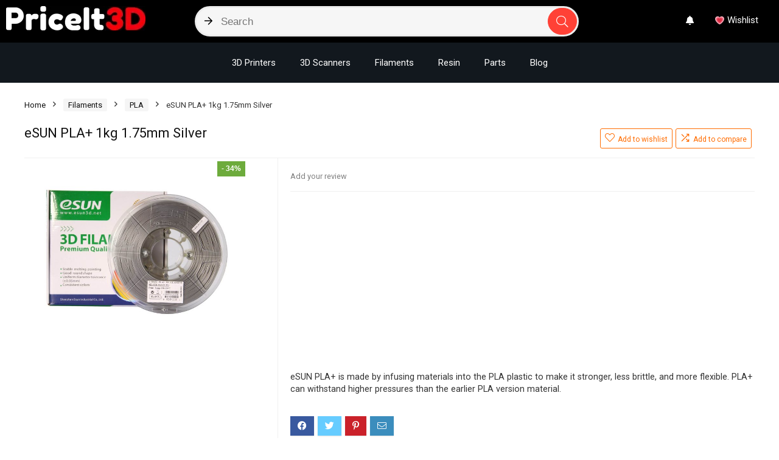

--- FILE ---
content_type: text/html; charset=utf-8
request_url: https://priceit3d.com/product/esun-pla-1kg-1-75mm-silver/
body_size: 40750
content:
<!DOCTYPE html><!--[if IE 8]>    <html class="ie8" lang="en"> <![endif]--><!--[if IE 9]>    <html class="ie9" lang="en"> <![endif]--><!--[if (gt IE 9)|!(IE)] lang="en"><![endif]--><html lang="en"><head><meta charset="UTF-8"/>
<script>var __ezHttpConsent={setByCat:function(src,tagType,attributes,category,force,customSetScriptFn=null){var setScript=function(){if(force||window.ezTcfConsent[category]){if(typeof customSetScriptFn==='function'){customSetScriptFn();}else{var scriptElement=document.createElement(tagType);scriptElement.src=src;attributes.forEach(function(attr){for(var key in attr){if(attr.hasOwnProperty(key)){scriptElement.setAttribute(key,attr[key]);}}});var firstScript=document.getElementsByTagName(tagType)[0];firstScript.parentNode.insertBefore(scriptElement,firstScript);}}};if(force||(window.ezTcfConsent&&window.ezTcfConsent.loaded)){setScript();}else if(typeof getEzConsentData==="function"){getEzConsentData().then(function(ezTcfConsent){if(ezTcfConsent&&ezTcfConsent.loaded){setScript();}else{console.error("cannot get ez consent data");force=true;setScript();}});}else{force=true;setScript();console.error("getEzConsentData is not a function");}},};</script>
<script>var ezTcfConsent=window.ezTcfConsent?window.ezTcfConsent:{loaded:false,store_info:false,develop_and_improve_services:false,measure_ad_performance:false,measure_content_performance:false,select_basic_ads:false,create_ad_profile:false,select_personalized_ads:false,create_content_profile:false,select_personalized_content:false,understand_audiences:false,use_limited_data_to_select_content:false,};function getEzConsentData(){return new Promise(function(resolve){document.addEventListener("ezConsentEvent",function(event){var ezTcfConsent=event.detail.ezTcfConsent;resolve(ezTcfConsent);});});}</script>
<script>if(typeof _setEzCookies!=='function'){function _setEzCookies(ezConsentData){var cookies=window.ezCookieQueue;for(var i=0;i<cookies.length;i++){var cookie=cookies[i];if(ezConsentData&&ezConsentData.loaded&&ezConsentData[cookie.tcfCategory]){document.cookie=cookie.name+"="+cookie.value;}}}}
window.ezCookieQueue=window.ezCookieQueue||[];if(typeof addEzCookies!=='function'){function addEzCookies(arr){window.ezCookieQueue=[...window.ezCookieQueue,...arr];}}
addEzCookies([]);if(window.ezTcfConsent&&window.ezTcfConsent.loaded){_setEzCookies(window.ezTcfConsent);}else if(typeof getEzConsentData==="function"){getEzConsentData().then(function(ezTcfConsent){if(ezTcfConsent&&ezTcfConsent.loaded){_setEzCookies(window.ezTcfConsent);}else{console.error("cannot get ez consent data");_setEzCookies(window.ezTcfConsent);}});}else{console.error("getEzConsentData is not a function");_setEzCookies(window.ezTcfConsent);}</script>
<script data-ezscrex='false' data-cfasync='false' data-pagespeed-no-defer>var __ez=__ez||{};__ez.stms=Date.now();__ez.evt={};__ez.script={};__ez.ck=__ez.ck||{};__ez.template={};__ez.template.isOrig=true;__ez.queue=__ez.queue||function(){var e=0,i=0,t=[],n=!1,o=[],r=[],s=!0,a=function(e,i,n,o,r,s,a){var l=arguments.length>7&&void 0!==arguments[7]?arguments[7]:window,d=this;this.name=e,this.funcName=i,this.parameters=null===n?null:w(n)?n:[n],this.isBlock=o,this.blockedBy=r,this.deleteWhenComplete=s,this.isError=!1,this.isComplete=!1,this.isInitialized=!1,this.proceedIfError=a,this.fWindow=l,this.isTimeDelay=!1,this.process=function(){f("... func = "+e),d.isInitialized=!0,d.isComplete=!0,f("... func.apply: "+e);var i=d.funcName.split("."),n=null,o=this.fWindow||window;i.length>3||(n=3===i.length?o[i[0]][i[1]][i[2]]:2===i.length?o[i[0]][i[1]]:o[d.funcName]),null!=n&&n.apply(null,this.parameters),!0===d.deleteWhenComplete&&delete t[e],!0===d.isBlock&&(f("----- F'D: "+d.name),m())}},l=function(e,i,t,n,o,r,s){var a=arguments.length>7&&void 0!==arguments[7]?arguments[7]:window,l=this;this.name=e,this.path=i,this.async=o,this.defer=r,this.isBlock=t,this.blockedBy=n,this.isInitialized=!1,this.isError=!1,this.isComplete=!1,this.proceedIfError=s,this.fWindow=a,this.isTimeDelay=!1,this.isPath=function(e){return"/"===e[0]&&"/"!==e[1]},this.getSrc=function(e){return void 0!==window.__ezScriptHost&&this.isPath(e)&&"banger.js"!==this.name?window.__ezScriptHost+e:e},this.process=function(){l.isInitialized=!0,f("... file = "+e);var i=this.fWindow?this.fWindow.document:document,t=i.createElement("script");t.src=this.getSrc(this.path),!0===o?t.async=!0:!0===r&&(t.defer=!0),t.onerror=function(){var e={url:window.location.href,name:l.name,path:l.path,user_agent:window.navigator.userAgent};"undefined"!=typeof _ezaq&&(e.pageview_id=_ezaq.page_view_id);var i=encodeURIComponent(JSON.stringify(e)),t=new XMLHttpRequest;t.open("GET","//g.ezoic.net/ezqlog?d="+i,!0),t.send(),f("----- ERR'D: "+l.name),l.isError=!0,!0===l.isBlock&&m()},t.onreadystatechange=t.onload=function(){var e=t.readyState;f("----- F'D: "+l.name),e&&!/loaded|complete/.test(e)||(l.isComplete=!0,!0===l.isBlock&&m())},i.getElementsByTagName("head")[0].appendChild(t)}},d=function(e,i){this.name=e,this.path="",this.async=!1,this.defer=!1,this.isBlock=!1,this.blockedBy=[],this.isInitialized=!0,this.isError=!1,this.isComplete=i,this.proceedIfError=!1,this.isTimeDelay=!1,this.process=function(){}};function c(e,i,n,s,a,d,c,u,f){var m=new l(e,i,n,s,a,d,c,f);!0===u?o[e]=m:r[e]=m,t[e]=m,h(m)}function h(e){!0!==u(e)&&0!=s&&e.process()}function u(e){if(!0===e.isTimeDelay&&!1===n)return f(e.name+" blocked = TIME DELAY!"),!0;if(w(e.blockedBy))for(var i=0;i<e.blockedBy.length;i++){var o=e.blockedBy[i];if(!1===t.hasOwnProperty(o))return f(e.name+" blocked = "+o),!0;if(!0===e.proceedIfError&&!0===t[o].isError)return!1;if(!1===t[o].isComplete)return f(e.name+" blocked = "+o),!0}return!1}function f(e){var i=window.location.href,t=new RegExp("[?&]ezq=([^&#]*)","i").exec(i);"1"===(t?t[1]:null)&&console.debug(e)}function m(){++e>200||(f("let's go"),p(o),p(r))}function p(e){for(var i in e)if(!1!==e.hasOwnProperty(i)){var t=e[i];!0===t.isComplete||u(t)||!0===t.isInitialized||!0===t.isError?!0===t.isError?f(t.name+": error"):!0===t.isComplete?f(t.name+": complete already"):!0===t.isInitialized&&f(t.name+": initialized already"):t.process()}}function w(e){return"[object Array]"==Object.prototype.toString.call(e)}return window.addEventListener("load",(function(){setTimeout((function(){n=!0,f("TDELAY -----"),m()}),5e3)}),!1),{addFile:c,addFileOnce:function(e,i,n,o,r,s,a,l,d){t[e]||c(e,i,n,o,r,s,a,l,d)},addDelayFile:function(e,i){var n=new l(e,i,!1,[],!1,!1,!0);n.isTimeDelay=!0,f(e+" ...  FILE! TDELAY"),r[e]=n,t[e]=n,h(n)},addFunc:function(e,n,s,l,d,c,u,f,m,p){!0===c&&(e=e+"_"+i++);var w=new a(e,n,s,l,d,u,f,p);!0===m?o[e]=w:r[e]=w,t[e]=w,h(w)},addDelayFunc:function(e,i,n){var o=new a(e,i,n,!1,[],!0,!0);o.isTimeDelay=!0,f(e+" ...  FUNCTION! TDELAY"),r[e]=o,t[e]=o,h(o)},items:t,processAll:m,setallowLoad:function(e){s=e},markLoaded:function(e){if(e&&0!==e.length){if(e in t){var i=t[e];!0===i.isComplete?f(i.name+" "+e+": error loaded duplicate"):(i.isComplete=!0,i.isInitialized=!0)}else t[e]=new d(e,!0);f("markLoaded dummyfile: "+t[e].name)}},logWhatsBlocked:function(){for(var e in t)!1!==t.hasOwnProperty(e)&&u(t[e])}}}();__ez.evt.add=function(e,t,n){e.addEventListener?e.addEventListener(t,n,!1):e.attachEvent?e.attachEvent("on"+t,n):e["on"+t]=n()},__ez.evt.remove=function(e,t,n){e.removeEventListener?e.removeEventListener(t,n,!1):e.detachEvent?e.detachEvent("on"+t,n):delete e["on"+t]};__ez.script.add=function(e){var t=document.createElement("script");t.src=e,t.async=!0,t.type="text/javascript",document.getElementsByTagName("head")[0].appendChild(t)};__ez.dot=__ez.dot||{};__ez.queue.addFileOnce('/detroitchicago/boise.js', '//go.ezodn.com/detroitchicago/boise.js?gcb=195-0&cb=5', true, [], true, false, true, false);__ez.queue.addFileOnce('/parsonsmaize/abilene.js', '//go.ezodn.com/parsonsmaize/abilene.js?gcb=195-0&cb=e80eca0cdb', true, [], true, false, true, false);__ez.queue.addFileOnce('/parsonsmaize/mulvane.js', '//go.ezodn.com/parsonsmaize/mulvane.js?gcb=195-0&cb=e75e48eec0', true, ['/parsonsmaize/abilene.js'], true, false, true, false);__ez.queue.addFileOnce('/detroitchicago/birmingham.js', '//go.ezodn.com/detroitchicago/birmingham.js?gcb=195-0&cb=539c47377c', true, ['/parsonsmaize/abilene.js'], true, false, true, false);</script>
<script data-ezscrex="false" type="text/javascript" data-cfasync="false">window._ezaq = Object.assign({"ad_cache_level":0,"adpicker_placement_cnt":0,"ai_placeholder_cache_level":0,"ai_placeholder_placement_cnt":-1,"domain":"priceit3d.com","domain_id":400800,"ezcache_level":0,"ezcache_skip_code":0,"has_bad_image":0,"has_bad_words":0,"is_sitespeed":0,"lt_cache_level":0,"publish_date":"2022-02-27","response_size":196256,"response_size_orig":190437,"response_time_orig":0,"template_id":120,"url":"https://priceit3d.com/product/esun-pla-1kg-1-75mm-silver/","word_count":0,"worst_bad_word_level":0}, typeof window._ezaq !== "undefined" ? window._ezaq : {});__ez.queue.markLoaded('ezaqBaseReady');</script>
<script type='text/javascript' data-ezscrex='false' data-cfasync='false'>
window.ezAnalyticsStatic = true;
window._ez_send_requests_through_ezoic = true;window.ezWp = true;
function analyticsAddScript(script) {
	var ezDynamic = document.createElement('script');
	ezDynamic.type = 'text/javascript';
	ezDynamic.innerHTML = script;
	document.head.appendChild(ezDynamic);
}
function getCookiesWithPrefix() {
    var allCookies = document.cookie.split(';');
    var cookiesWithPrefix = {};

    for (var i = 0; i < allCookies.length; i++) {
        var cookie = allCookies[i].trim();

        for (var j = 0; j < arguments.length; j++) {
            var prefix = arguments[j];
            if (cookie.indexOf(prefix) === 0) {
                var cookieParts = cookie.split('=');
                var cookieName = cookieParts[0];
                var cookieValue = cookieParts.slice(1).join('=');
                cookiesWithPrefix[cookieName] = decodeURIComponent(cookieValue);
                break; // Once matched, no need to check other prefixes
            }
        }
    }

    return cookiesWithPrefix;
}
function productAnalytics() {
	var d = {"dhh":"//go.ezodn.com","pr":[6],"omd5":"c1c913af85107f78268d00b364fa5e0a","nar":"risk score"};
	d.u = _ezaq.url;
	d.p = _ezaq.page_view_id;
	d.v = _ezaq.visit_uuid;
	d.ab = _ezaq.ab_test_id;
	d.e = JSON.stringify(_ezaq);
	d.ref = document.referrer;
	d.c = getCookiesWithPrefix('active_template', 'ez', 'lp_');
	if(typeof ez_utmParams !== 'undefined') {
		d.utm = ez_utmParams;
	}

	var dataText = JSON.stringify(d);
	var xhr = new XMLHttpRequest();
	xhr.open('POST','//g.ezoic.net/ezais/analytics?cb=1', true);
	xhr.onload = function () {
		if (xhr.status!=200) {
            return;
		}

        if(document.readyState !== 'loading') {
            analyticsAddScript(xhr.response);
            return;
        }

        var eventFunc = function() {
            if(document.readyState === 'loading') {
                return;
            }
            document.removeEventListener('readystatechange', eventFunc, false);
            analyticsAddScript(xhr.response);
        };

        document.addEventListener('readystatechange', eventFunc, false);
	};
	xhr.setRequestHeader('Content-Type','text/plain');
	xhr.send(dataText);
}
__ez.queue.addFunc("productAnalytics", "productAnalytics", null, true, ['ezaqBaseReady'], false, false, false, true);
</script><base href="https://priceit3d.com/product/esun-pla-1kg-1-75mm-silver/"/>

<meta name="viewport" content="width=device-width, initial-scale=1.0"/>
<!-- feeds &amp; pingback -->
<link rel="profile" href="https://gmpg.org/xfn/11" />
<link rel="pingback" href="https://priceit3d.com/xmlrpc.php"/>
<meta name="robots" content="index, follow, max-image-preview:large, max-snippet:-1, max-video-preview:-1"/>

	<!-- This site is optimized with the Yoast SEO plugin v20.11 - https://yoast.com/wordpress/plugins/seo/ -->
	<title>eSUN PLA+ 1kg 1.75mm Silver - PriceIt3D</title>
	<link rel="canonical" href="https://priceit3d.com/product/esun-pla-1kg-1-75mm-silver/"/>
	<meta property="og:locale" content="en_US"/>
	<meta property="og:type" content="article"/>
	<meta property="og:title" content="eSUN PLA+ 1kg 1.75mm Silver - PriceIt3D"/>
	<meta property="og:description" content="eSUN PLA+ is made by infusing materials into the PLA plastic to make it stronger, less brittle, and more flexible. PLA+ can withstand higher pressures than the earlier PLA version material."/>
	<meta property="og:url" content="https://priceit3d.com/product/esun-pla-1kg-1-75mm-silver/"/>
	<meta property="og:site_name" content="PriceIt3D"/>
	<meta property="article:modified_time" content="2024-03-18T00:35:06+00:00"/>
	<meta property="og:image" content="https://priceit3d.com/wp-content/uploads/2022/02/1_1-Large-2.jpg"/>
	<meta property="og:image:width" content="1513"/>
	<meta property="og:image:height" content="1080"/>
	<meta property="og:image:type" content="image/jpeg"/>
	<meta name="twitter:card" content="summary_large_image"/>
	<meta name="twitter:label1" content="Est. reading time"/>
	<meta name="twitter:data1" content="1 minute"/>
	<script type="application/ld+json" class="yoast-schema-graph">{"@context":"https://schema.org","@graph":[{"@type":"WebPage","@id":"https://priceit3d.com/product/esun-pla-1kg-1-75mm-silver/","url":"https://priceit3d.com/product/esun-pla-1kg-1-75mm-silver/","name":"eSUN PLA+ 1kg 1.75mm Silver - PriceIt3D","isPartOf":{"@id":"https://priceit3d.com/#website"},"primaryImageOfPage":{"@id":"https://priceit3d.com/product/esun-pla-1kg-1-75mm-silver/#primaryimage"},"image":{"@id":"https://priceit3d.com/product/esun-pla-1kg-1-75mm-silver/#primaryimage"},"thumbnailUrl":"https://priceit3d.com/wp-content/uploads/2022/02/1_1-Large-2.jpg","datePublished":"2022-02-28T01:18:29+00:00","dateModified":"2024-03-18T00:35:06+00:00","breadcrumb":{"@id":"https://priceit3d.com/product/esun-pla-1kg-1-75mm-silver/#breadcrumb"},"inLanguage":"en","potentialAction":[{"@type":"ReadAction","target":["https://priceit3d.com/product/esun-pla-1kg-1-75mm-silver/"]}]},{"@type":"ImageObject","inLanguage":"en","@id":"https://priceit3d.com/product/esun-pla-1kg-1-75mm-silver/#primaryimage","url":"https://priceit3d.com/wp-content/uploads/2022/02/1_1-Large-2.jpg","contentUrl":"https://priceit3d.com/wp-content/uploads/2022/02/1_1-Large-2.jpg","width":1513,"height":1080},{"@type":"BreadcrumbList","@id":"https://priceit3d.com/product/esun-pla-1kg-1-75mm-silver/#breadcrumb","itemListElement":[{"@type":"ListItem","position":1,"name":"Home","item":"https://priceit3d.com/"},{"@type":"ListItem","position":2,"name":"Shop","item":"https://priceit3d.com/shop/"},{"@type":"ListItem","position":3,"name":"eSUN PLA+ 1kg 1.75mm Silver"}]},{"@type":"WebSite","@id":"https://priceit3d.com/#website","url":"https://priceit3d.com/","name":"PriceIt3D","description":"3D Printing Price Comparison","publisher":{"@id":"https://priceit3d.com/#organization"},"potentialAction":[{"@type":"SearchAction","target":{"@type":"EntryPoint","urlTemplate":"https://priceit3d.com/?s={search_term_string}"},"query-input":"required name=search_term_string"}],"inLanguage":"en"},{"@type":"Organization","@id":"https://priceit3d.com/#organization","name":"PriceIt3D","url":"https://priceit3d.com/","logo":{"@type":"ImageObject","inLanguage":"en","@id":"https://priceit3d.com/#/schema/logo/image/","url":"https://priceit3d.com/wp-content/uploads/2022/05/logo-1.webp","contentUrl":"https://priceit3d.com/wp-content/uploads/2022/05/logo-1.webp","width":229,"height":40,"caption":"PriceIt3D"},"image":{"@id":"https://priceit3d.com/#/schema/logo/image/"}}]}</script>
	<!-- / Yoast SEO plugin. -->


<link rel="dns-prefetch" href="//a.omappapi.com"/>
<link rel="dns-prefetch" href="//www.googletagmanager.com"/>
<link rel="dns-prefetch" href="//pagead2.googlesyndication.com"/>
<link href="https://fonts.gstatic.com" crossorigin="" rel="preconnect"/>
<style type="text/css">
img.wp-smiley,
img.emoji {
	display: inline !important;
	border: none !important;
	box-shadow: none !important;
	height: 1em !important;
	width: 1em !important;
	margin: 0 0.07em !important;
	vertical-align: -0.1em !important;
	background: none !important;
	padding: 0 !important;
}
</style>
	<link rel="stylesheet" id="rhstyle-css" href="https://priceit3d.com/wp-content/themes/rehub-theme-child/style.css?ver=17.8" type="text/css" media="all"/>
<link rel="stylesheet" id="rhslidingpanel-css" href="https://priceit3d.com/wp-content/themes/rehub-theme/css/slidingpanel.css?ver=1.0" type="text/css" media="all"/>
<link rel="stylesheet" id="rhcompare-css" href="https://priceit3d.com/wp-content/themes/rehub-theme/css/dynamiccomparison.css?ver=1.3" type="text/css" media="all"/>
<link rel="stylesheet" id="wp-block-library-css" href="https://priceit3d.com/wp-includes/css/dist/block-library/style.min.css?ver=6.2.2" type="text/css" media="all"/>
<link rel="stylesheet" id="wc-blocks-vendors-style-css" href="https://priceit3d.com/wp-content/plugins/woocommerce/packages/woocommerce-blocks/build/wc-blocks-vendors-style.css?ver=10.4.6" type="text/css" media="all"/>
<link rel="stylesheet" id="wc-blocks-style-css" href="https://priceit3d.com/wp-content/plugins/woocommerce/packages/woocommerce-blocks/build/wc-blocks-style.css?ver=10.4.6" type="text/css" media="all"/>
<style id="global-styles-inline-css" type="text/css">
body{--wp--preset--color--black: #000000;--wp--preset--color--cyan-bluish-gray: #abb8c3;--wp--preset--color--white: #ffffff;--wp--preset--color--pale-pink: #f78da7;--wp--preset--color--vivid-red: #cf2e2e;--wp--preset--color--luminous-vivid-orange: #ff6900;--wp--preset--color--luminous-vivid-amber: #fcb900;--wp--preset--color--light-green-cyan: #7bdcb5;--wp--preset--color--vivid-green-cyan: #00d084;--wp--preset--color--pale-cyan-blue: #8ed1fc;--wp--preset--color--vivid-cyan-blue: #0693e3;--wp--preset--color--vivid-purple: #9b51e0;--wp--preset--color--main: var(--rehub-main-color);--wp--preset--color--secondary: var(--rehub-sec-color);--wp--preset--color--buttonmain: var(--rehub-main-btn-bg);--wp--preset--color--cyan-grey: #abb8c3;--wp--preset--color--orange-light: #fcb900;--wp--preset--color--red: #cf2e2e;--wp--preset--color--red-bright: #f04057;--wp--preset--color--vivid-green: #00d084;--wp--preset--color--orange: #ff6900;--wp--preset--color--blue: #0693e3;--wp--preset--gradient--vivid-cyan-blue-to-vivid-purple: linear-gradient(135deg,rgba(6,147,227,1) 0%,rgb(155,81,224) 100%);--wp--preset--gradient--light-green-cyan-to-vivid-green-cyan: linear-gradient(135deg,rgb(122,220,180) 0%,rgb(0,208,130) 100%);--wp--preset--gradient--luminous-vivid-amber-to-luminous-vivid-orange: linear-gradient(135deg,rgba(252,185,0,1) 0%,rgba(255,105,0,1) 100%);--wp--preset--gradient--luminous-vivid-orange-to-vivid-red: linear-gradient(135deg,rgba(255,105,0,1) 0%,rgb(207,46,46) 100%);--wp--preset--gradient--very-light-gray-to-cyan-bluish-gray: linear-gradient(135deg,rgb(238,238,238) 0%,rgb(169,184,195) 100%);--wp--preset--gradient--cool-to-warm-spectrum: linear-gradient(135deg,rgb(74,234,220) 0%,rgb(151,120,209) 20%,rgb(207,42,186) 40%,rgb(238,44,130) 60%,rgb(251,105,98) 80%,rgb(254,248,76) 100%);--wp--preset--gradient--blush-light-purple: linear-gradient(135deg,rgb(255,206,236) 0%,rgb(152,150,240) 100%);--wp--preset--gradient--blush-bordeaux: linear-gradient(135deg,rgb(254,205,165) 0%,rgb(254,45,45) 50%,rgb(107,0,62) 100%);--wp--preset--gradient--luminous-dusk: linear-gradient(135deg,rgb(255,203,112) 0%,rgb(199,81,192) 50%,rgb(65,88,208) 100%);--wp--preset--gradient--pale-ocean: linear-gradient(135deg,rgb(255,245,203) 0%,rgb(182,227,212) 50%,rgb(51,167,181) 100%);--wp--preset--gradient--electric-grass: linear-gradient(135deg,rgb(202,248,128) 0%,rgb(113,206,126) 100%);--wp--preset--gradient--midnight: linear-gradient(135deg,rgb(2,3,129) 0%,rgb(40,116,252) 100%);--wp--preset--duotone--dark-grayscale: url('#wp-duotone-dark-grayscale');--wp--preset--duotone--grayscale: url('#wp-duotone-grayscale');--wp--preset--duotone--purple-yellow: url('#wp-duotone-purple-yellow');--wp--preset--duotone--blue-red: url('#wp-duotone-blue-red');--wp--preset--duotone--midnight: url('#wp-duotone-midnight');--wp--preset--duotone--magenta-yellow: url('#wp-duotone-magenta-yellow');--wp--preset--duotone--purple-green: url('#wp-duotone-purple-green');--wp--preset--duotone--blue-orange: url('#wp-duotone-blue-orange');--wp--preset--font-size--small: 13px;--wp--preset--font-size--medium: 20px;--wp--preset--font-size--large: 36px;--wp--preset--font-size--x-large: 42px;--wp--preset--font-family--system-font: Roboto,"Helvetica Neue",-apple-system,system-ui,BlinkMacSystemFont,"Segoe UI",Oxygen-Sans,sans-serif;--wp--preset--font-family--rh-nav-font: var(--rehub-nav-font,Roboto,"Helvetica Neue",-apple-system,system-ui,BlinkMacSystemFont,"Segoe UI",Oxygen-Sans,sans-serif);--wp--preset--font-family--rh-head-font: var(--rehub-head-font,Roboto,"Helvetica Neue",-apple-system,system-ui,BlinkMacSystemFont,"Segoe UI",Oxygen-Sans,sans-serif);--wp--preset--font-family--rh-btn-font: var(--rehub-btn-font,Roboto,"Helvetica Neue",-apple-system,system-ui,BlinkMacSystemFont,"Segoe UI",Oxygen-Sans,sans-serif);--wp--preset--font-family--rh-body-font: var(--rehub-body-font,Roboto,"Helvetica Neue",-apple-system,system-ui,BlinkMacSystemFont,"Segoe UI",Oxygen-Sans,sans-serif);--wp--preset--spacing--20: 0.44rem;--wp--preset--spacing--30: 0.67rem;--wp--preset--spacing--40: 1rem;--wp--preset--spacing--50: 1.5rem;--wp--preset--spacing--60: 2.25rem;--wp--preset--spacing--70: 3.38rem;--wp--preset--spacing--80: 5.06rem;--wp--preset--shadow--natural: 6px 6px 9px rgba(0, 0, 0, 0.2);--wp--preset--shadow--deep: 12px 12px 50px rgba(0, 0, 0, 0.4);--wp--preset--shadow--sharp: 6px 6px 0px rgba(0, 0, 0, 0.2);--wp--preset--shadow--outlined: 6px 6px 0px -3px rgba(255, 255, 255, 1), 6px 6px rgba(0, 0, 0, 1);--wp--preset--shadow--crisp: 6px 6px 0px rgba(0, 0, 0, 1);}body { margin: 0;--wp--style--global--content-size: 760px;--wp--style--global--wide-size: 900px; }.wp-site-blocks > .alignleft { float: left; margin-right: 2em; }.wp-site-blocks > .alignright { float: right; margin-left: 2em; }.wp-site-blocks > .aligncenter { justify-content: center; margin-left: auto; margin-right: auto; }:where(.is-layout-flex){gap: 0.5em;}body .is-layout-flow > .alignleft{float: left;margin-inline-start: 0;margin-inline-end: 2em;}body .is-layout-flow > .alignright{float: right;margin-inline-start: 2em;margin-inline-end: 0;}body .is-layout-flow > .aligncenter{margin-left: auto !important;margin-right: auto !important;}body .is-layout-constrained > .alignleft{float: left;margin-inline-start: 0;margin-inline-end: 2em;}body .is-layout-constrained > .alignright{float: right;margin-inline-start: 2em;margin-inline-end: 0;}body .is-layout-constrained > .aligncenter{margin-left: auto !important;margin-right: auto !important;}body .is-layout-constrained > :where(:not(.alignleft):not(.alignright):not(.alignfull)){max-width: var(--wp--style--global--content-size);margin-left: auto !important;margin-right: auto !important;}body .is-layout-constrained > .alignwide{max-width: var(--wp--style--global--wide-size);}body .is-layout-flex{display: flex;}body .is-layout-flex{flex-wrap: wrap;align-items: center;}body .is-layout-flex > *{margin: 0;}body{padding-top: 0px;padding-right: 0px;padding-bottom: 0px;padding-left: 0px;}a:where(:not(.wp-element-button)){color: var(--rehub-link-color, violet);text-decoration: underline;}h1{font-size: 29px;line-height: 34px;margin-top: 10px;margin-bottom: 31px;}h2{font-size: 25px;line-height: 31px;margin-top: 10px;margin-bottom: 31px;}h3{font-size: 20px;line-height: 28px;margin-top: 10px;margin-bottom: 25px;}h4{font-size: 18px;line-height: 24px;margin-top: 10px;margin-bottom: 18px;}h5{font-size: 16px;line-height: 20px;margin-top: 10px;margin-bottom: 15px;}h6{font-size: 14px;line-height: 20px;margin-top: 0px;margin-bottom: 10px;}.wp-element-button, .wp-block-button__link{background-color: #32373c;border-width: 0;color: #fff;font-family: inherit;font-size: inherit;line-height: inherit;padding: calc(0.667em + 2px) calc(1.333em + 2px);text-decoration: none;}.has-black-color{color: var(--wp--preset--color--black) !important;}.has-cyan-bluish-gray-color{color: var(--wp--preset--color--cyan-bluish-gray) !important;}.has-white-color{color: var(--wp--preset--color--white) !important;}.has-pale-pink-color{color: var(--wp--preset--color--pale-pink) !important;}.has-vivid-red-color{color: var(--wp--preset--color--vivid-red) !important;}.has-luminous-vivid-orange-color{color: var(--wp--preset--color--luminous-vivid-orange) !important;}.has-luminous-vivid-amber-color{color: var(--wp--preset--color--luminous-vivid-amber) !important;}.has-light-green-cyan-color{color: var(--wp--preset--color--light-green-cyan) !important;}.has-vivid-green-cyan-color{color: var(--wp--preset--color--vivid-green-cyan) !important;}.has-pale-cyan-blue-color{color: var(--wp--preset--color--pale-cyan-blue) !important;}.has-vivid-cyan-blue-color{color: var(--wp--preset--color--vivid-cyan-blue) !important;}.has-vivid-purple-color{color: var(--wp--preset--color--vivid-purple) !important;}.has-main-color{color: var(--wp--preset--color--main) !important;}.has-secondary-color{color: var(--wp--preset--color--secondary) !important;}.has-buttonmain-color{color: var(--wp--preset--color--buttonmain) !important;}.has-cyan-grey-color{color: var(--wp--preset--color--cyan-grey) !important;}.has-orange-light-color{color: var(--wp--preset--color--orange-light) !important;}.has-red-color{color: var(--wp--preset--color--red) !important;}.has-red-bright-color{color: var(--wp--preset--color--red-bright) !important;}.has-vivid-green-color{color: var(--wp--preset--color--vivid-green) !important;}.has-orange-color{color: var(--wp--preset--color--orange) !important;}.has-blue-color{color: var(--wp--preset--color--blue) !important;}.has-black-background-color{background-color: var(--wp--preset--color--black) !important;}.has-cyan-bluish-gray-background-color{background-color: var(--wp--preset--color--cyan-bluish-gray) !important;}.has-white-background-color{background-color: var(--wp--preset--color--white) !important;}.has-pale-pink-background-color{background-color: var(--wp--preset--color--pale-pink) !important;}.has-vivid-red-background-color{background-color: var(--wp--preset--color--vivid-red) !important;}.has-luminous-vivid-orange-background-color{background-color: var(--wp--preset--color--luminous-vivid-orange) !important;}.has-luminous-vivid-amber-background-color{background-color: var(--wp--preset--color--luminous-vivid-amber) !important;}.has-light-green-cyan-background-color{background-color: var(--wp--preset--color--light-green-cyan) !important;}.has-vivid-green-cyan-background-color{background-color: var(--wp--preset--color--vivid-green-cyan) !important;}.has-pale-cyan-blue-background-color{background-color: var(--wp--preset--color--pale-cyan-blue) !important;}.has-vivid-cyan-blue-background-color{background-color: var(--wp--preset--color--vivid-cyan-blue) !important;}.has-vivid-purple-background-color{background-color: var(--wp--preset--color--vivid-purple) !important;}.has-main-background-color{background-color: var(--wp--preset--color--main) !important;}.has-secondary-background-color{background-color: var(--wp--preset--color--secondary) !important;}.has-buttonmain-background-color{background-color: var(--wp--preset--color--buttonmain) !important;}.has-cyan-grey-background-color{background-color: var(--wp--preset--color--cyan-grey) !important;}.has-orange-light-background-color{background-color: var(--wp--preset--color--orange-light) !important;}.has-red-background-color{background-color: var(--wp--preset--color--red) !important;}.has-red-bright-background-color{background-color: var(--wp--preset--color--red-bright) !important;}.has-vivid-green-background-color{background-color: var(--wp--preset--color--vivid-green) !important;}.has-orange-background-color{background-color: var(--wp--preset--color--orange) !important;}.has-blue-background-color{background-color: var(--wp--preset--color--blue) !important;}.has-black-border-color{border-color: var(--wp--preset--color--black) !important;}.has-cyan-bluish-gray-border-color{border-color: var(--wp--preset--color--cyan-bluish-gray) !important;}.has-white-border-color{border-color: var(--wp--preset--color--white) !important;}.has-pale-pink-border-color{border-color: var(--wp--preset--color--pale-pink) !important;}.has-vivid-red-border-color{border-color: var(--wp--preset--color--vivid-red) !important;}.has-luminous-vivid-orange-border-color{border-color: var(--wp--preset--color--luminous-vivid-orange) !important;}.has-luminous-vivid-amber-border-color{border-color: var(--wp--preset--color--luminous-vivid-amber) !important;}.has-light-green-cyan-border-color{border-color: var(--wp--preset--color--light-green-cyan) !important;}.has-vivid-green-cyan-border-color{border-color: var(--wp--preset--color--vivid-green-cyan) !important;}.has-pale-cyan-blue-border-color{border-color: var(--wp--preset--color--pale-cyan-blue) !important;}.has-vivid-cyan-blue-border-color{border-color: var(--wp--preset--color--vivid-cyan-blue) !important;}.has-vivid-purple-border-color{border-color: var(--wp--preset--color--vivid-purple) !important;}.has-main-border-color{border-color: var(--wp--preset--color--main) !important;}.has-secondary-border-color{border-color: var(--wp--preset--color--secondary) !important;}.has-buttonmain-border-color{border-color: var(--wp--preset--color--buttonmain) !important;}.has-cyan-grey-border-color{border-color: var(--wp--preset--color--cyan-grey) !important;}.has-orange-light-border-color{border-color: var(--wp--preset--color--orange-light) !important;}.has-red-border-color{border-color: var(--wp--preset--color--red) !important;}.has-red-bright-border-color{border-color: var(--wp--preset--color--red-bright) !important;}.has-vivid-green-border-color{border-color: var(--wp--preset--color--vivid-green) !important;}.has-orange-border-color{border-color: var(--wp--preset--color--orange) !important;}.has-blue-border-color{border-color: var(--wp--preset--color--blue) !important;}.has-vivid-cyan-blue-to-vivid-purple-gradient-background{background: var(--wp--preset--gradient--vivid-cyan-blue-to-vivid-purple) !important;}.has-light-green-cyan-to-vivid-green-cyan-gradient-background{background: var(--wp--preset--gradient--light-green-cyan-to-vivid-green-cyan) !important;}.has-luminous-vivid-amber-to-luminous-vivid-orange-gradient-background{background: var(--wp--preset--gradient--luminous-vivid-amber-to-luminous-vivid-orange) !important;}.has-luminous-vivid-orange-to-vivid-red-gradient-background{background: var(--wp--preset--gradient--luminous-vivid-orange-to-vivid-red) !important;}.has-very-light-gray-to-cyan-bluish-gray-gradient-background{background: var(--wp--preset--gradient--very-light-gray-to-cyan-bluish-gray) !important;}.has-cool-to-warm-spectrum-gradient-background{background: var(--wp--preset--gradient--cool-to-warm-spectrum) !important;}.has-blush-light-purple-gradient-background{background: var(--wp--preset--gradient--blush-light-purple) !important;}.has-blush-bordeaux-gradient-background{background: var(--wp--preset--gradient--blush-bordeaux) !important;}.has-luminous-dusk-gradient-background{background: var(--wp--preset--gradient--luminous-dusk) !important;}.has-pale-ocean-gradient-background{background: var(--wp--preset--gradient--pale-ocean) !important;}.has-electric-grass-gradient-background{background: var(--wp--preset--gradient--electric-grass) !important;}.has-midnight-gradient-background{background: var(--wp--preset--gradient--midnight) !important;}.has-small-font-size{font-size: var(--wp--preset--font-size--small) !important;}.has-medium-font-size{font-size: var(--wp--preset--font-size--medium) !important;}.has-large-font-size{font-size: var(--wp--preset--font-size--large) !important;}.has-x-large-font-size{font-size: var(--wp--preset--font-size--x-large) !important;}.has-system-font-font-family{font-family: var(--wp--preset--font-family--system-font) !important;}.has-rh-nav-font-font-family{font-family: var(--wp--preset--font-family--rh-nav-font) !important;}.has-rh-head-font-font-family{font-family: var(--wp--preset--font-family--rh-head-font) !important;}.has-rh-btn-font-font-family{font-family: var(--wp--preset--font-family--rh-btn-font) !important;}.has-rh-body-font-font-family{font-family: var(--wp--preset--font-family--rh-body-font) !important;}
.wp-block-navigation a:where(:not(.wp-element-button)){color: inherit;}
:where(.wp-block-columns.is-layout-flex){gap: 2em;}
.wp-block-pullquote{font-size: 1.5em;line-height: 1.6;}
.wp-block-post-title{margin-top: 4px;margin-right: 0;margin-bottom: 15px;margin-left: 0;}
.wp-block-image{margin-top: 0px;margin-bottom: 31px;}
.wp-block-media-text{margin-top: 0px;margin-bottom: 31px;}
.wp-block-post-content{font-size: 16px;line-height: 28px;}
</style>
<link rel="stylesheet" id="rs-plugin-settings-css" href="https://priceit3d.com/wp-content/plugins/revslider/public/assets/css/rs6.css?ver=6.2.23" type="text/css" media="all" />
<style id="rs-plugin-settings-inline-css" type="text/css">
#rs-demo-id {}
</style>
<link rel="stylesheet" id="photoswipe-css" href="https://priceit3d.com/wp-content/plugins/woocommerce/assets/css/photoswipe/photoswipe.min.css?ver=7.9.0" type="text/css" media="all"/>
<link rel="stylesheet" id="photoswipe-default-skin-css" href="https://priceit3d.com/wp-content/plugins/woocommerce/assets/css/photoswipe/default-skin/default-skin.min.css?ver=7.9.0" type="text/css" media="all"/>
<style id="woocommerce-inline-inline-css" type="text/css">
.woocommerce form .form-row .required { visibility: visible; }
</style>
<link rel="stylesheet" id="ywar-frontend-css" href="https://priceit3d.com/wp-content/plugins/yith-woocommerce-advanced-reviews-premium/assets/css/ywar-frontend.css?ver=6.2.2" type="text/css" media="all"/>
<link rel="stylesheet" id="woocommerce_prettyPhoto_css-css" href="https://priceit3d.com/wp-content/plugins/woocommerce/assets/css/prettyPhoto.css?ver=7.9.0" type="text/css" media="all"/>
<link rel="stylesheet" id="elementor-icons-css" href="https://priceit3d.com/wp-content/plugins/elementor/assets/lib/eicons/css/elementor-icons.min.css?ver=5.20.0" type="text/css" media="all" />
<link rel="stylesheet" id="elementor-frontend-css" href="https://priceit3d.com/wp-content/plugins/elementor/assets/css/frontend-lite.min.css?ver=3.14.1" type="text/css" media="all" />
<link rel="stylesheet" id="swiper-css" href="https://priceit3d.com/wp-content/plugins/elementor/assets/lib/swiper/css/swiper.min.css?ver=5.3.6" type="text/css" media="all" />
<link rel="stylesheet" id="elementor-post-5-css" href="https://priceit3d.com/wp-content/uploads/elementor/css/post-5.css?ver=1690130717" type="text/css" media="all"/>
<link rel="stylesheet" id="elementor-pro-css" href="https://priceit3d.com/wp-content/plugins/elementor-pro/assets/css/frontend-lite.min.css?ver=3.14.1" type="text/css" media="all" />
<link rel="stylesheet" id="elementor-post-10307-css" href="https://priceit3d.com/wp-content/uploads/elementor/css/post-10307.css?ver=1690130718" type="text/css" media="all"/>
<link rel="stylesheet" id="mycred-front-css" href="https://priceit3d.com/wp-content/plugins/mycred/assets/css/mycred-front.css?ver=2.5.3" type="text/css" media="all"/>
<link rel="stylesheet" id="mycred-social-share-icons-css" href="https://priceit3d.com/wp-content/plugins/mycred/assets/css/mycred-social-icons.css?ver=2.5.3" type="text/css" media="all"/>
<link rel="stylesheet" id="mycred-social-share-style-css" href="https://priceit3d.com/wp-content/plugins/mycred/assets/css/mycred-social-share.css?ver=2.5.3" type="text/css" media="all"/>
<link rel="stylesheet" id="eggrehub-css" href="https://priceit3d.com/wp-content/themes/rehub-theme/css/eggrehub.css?ver=17.8" type="text/css" media="all"/>
<link rel="stylesheet" id="rehubicons-css" href="https://priceit3d.com/wp-content/themes/rehub-theme/iconstyle.css?ver=17.8" type="text/css" media="all"/>
<link rel="stylesheet" id="rehub-woocommerce-css" href="https://priceit3d.com/wp-content/themes/rehub-theme/css/woocommerce.css?ver=17.8" type="text/css" media="all"/>
<link rel="stylesheet" id="rhquantity-css" href="https://priceit3d.com/wp-content/themes/rehub-theme/css/quantity.css?ver=1.5" type="text/css" media="all"/>
<link rel="stylesheet" id="rhwoosingle-css" href="https://priceit3d.com/wp-content/themes/rehub-theme/css/woosingle.css?ver=17.8" type="text/css" media="all"/>
<link rel="stylesheet" id="prdctfltr-css" href="https://priceit3d.com/wp-content/plugins/prdctfltr/includes/css/styles.css?ver=8.2.1" type="text/css" media="all"/>
<link rel="stylesheet" id="google-fonts-1-css" href="https://fonts.googleapis.com/css?family=Roboto%3A100%2C100italic%2C200%2C200italic%2C300%2C300italic%2C400%2C400italic%2C500%2C500italic%2C600%2C600italic%2C700%2C700italic%2C800%2C800italic%2C900%2C900italic%7CRoboto+Slab%3A100%2C100italic%2C200%2C200italic%2C300%2C300italic%2C400%2C400italic%2C500%2C500italic%2C600%2C600italic%2C700%2C700italic%2C800%2C800italic%2C900%2C900italic&amp;display=auto&amp;ver=6.2.2" type="text/css" media="all"/>
<link rel="stylesheet" id="elementor-icons-shared-0-css" href="https://priceit3d.com/wp-content/plugins/elementor/assets/lib/font-awesome/css/fontawesome.min.css?ver=5.15.3" type="text/css" media="all" />
<link rel="stylesheet" id="elementor-icons-fa-solid-css" href="https://priceit3d.com/wp-content/plugins/elementor/assets/lib/font-awesome/css/solid.min.css?ver=5.15.3" type="text/css" media="all" />
<link rel="preconnect" href="https://fonts.gstatic.com/" crossorigin=""/><script type="text/javascript" src="https://priceit3d.com/wp-includes/js/jquery/jquery.min.js?ver=3.6.4" id="jquery-core-js"></script>
<script type="text/javascript" src="https://priceit3d.com/wp-includes/js/jquery/jquery-migrate.min.js?ver=3.4.0" id="jquery-migrate-js"></script>
<script type="text/javascript" id="affegg-price-alert-js-extra">
/* <![CDATA[ */
var affeggPriceAlert = {"ajaxurl":"https:\/\/priceit3d.com\/wp-admin\/admin-ajax.php","nonce":"a438196dfb"};
/* ]]> */
</script>
<script type="text/javascript" src="https://priceit3d.com/wp-content/plugins/affiliate-egg/res/js/price_alert.js?ver=10.8.1" id="affegg-price-alert-js"></script>
<script type="text/javascript" id="cegg-price-alert-js-extra">
/* <![CDATA[ */
var ceggPriceAlert = {"ajaxurl":"https:\/\/priceit3d.com\/wp-admin\/admin-ajax.php","nonce":"35eeaab106"};
/* ]]> */
</script>
<script type="text/javascript" src="https://priceit3d.com/wp-content/plugins/content-egg/res/js/price_alert.js?ver=11.8.0" id="cegg-price-alert-js"></script>
<script type="text/javascript" id="rehub-postview-js-extra">
/* <![CDATA[ */
var postviewvar = {"rhpost_ajax_url":"http:\/\/priceit3d.com\/wp-content\/plugins\/rehub-framework\/includes\/rehub_ajax.php","post_id":"4471"};
/* ]]> */
</script>
<script type="text/javascript" src="https://priceit3d.com/wp-content/plugins/rehub-framework/assets/js/postviews.js?ver=6.2.2" id="rehub-postview-js"></script>
<script type="text/javascript" src="https://priceit3d.com/wp-content/plugins/revslider/public/assets/js/rbtools.min.js?ver=6.2.23" id="tp-tools-js"></script>
<script type="text/javascript" src="https://priceit3d.com/wp-content/plugins/revslider/public/assets/js/rs6.min.js?ver=6.2.23" id="revmin-js"></script>
<script type="text/javascript" src="https://priceit3d.com/wp-content/plugins/mycred/addons/badges/assets/js/front.js?ver=1.3" id="mycred-badge-front-js"></script>

<!-- Google Analytics snippet added by Site Kit -->
<script type="text/javascript" src="https://www.googletagmanager.com/gtag/js?id=UA-36071143-3" id="google_gtagjs-js" async=""></script>
<script type="text/javascript" id="google_gtagjs-js-after">
window.dataLayer = window.dataLayer || [];function gtag(){dataLayer.push(arguments);}
gtag('set', 'linker', {"domains":["priceit3d.com"]} );
gtag("js", new Date());
gtag("set", "developer_id.dZTNiMT", true);
gtag("config", "UA-36071143-3", {"anonymize_ip":true});
gtag("config", "G-2LMZK78E8T");
</script>

<!-- End Google Analytics snippet added by Site Kit -->
<link rel="https://api.w.org/" href="https://priceit3d.com/wp-json/"/><link rel="alternate" type="application/json" href="https://priceit3d.com/wp-json/wp/v2/product/4471"/><link rel="alternate" type="application/json+oembed" href="https://priceit3d.com/wp-json/oembed/1.0/embed?url=https%3A%2F%2Fpriceit3d.com%2Fproduct%2Fesun-pla-1kg-1-75mm-silver%2F"/>
<link rel="alternate" type="text/xml+oembed" href="https://priceit3d.com/wp-json/oembed/1.0/embed?url=https%3A%2F%2Fpriceit3d.com%2Fproduct%2Fesun-pla-1kg-1-75mm-silver%2F&amp;format=xml"/>
<meta name="generator" content="Site Kit by Google 1.105.0"/>		<script src="https://cdn.onesignal.com/sdks/OneSignalSDK.js" async=""></script>
		<script>
		  window.OneSignal = window.OneSignal || [];
		  OneSignal.push(function() {
			OneSignal.init({
			  appId: "eb3ca349-91c4-420a-b390-595cf0c94e1e",
			  safari_web_id: "web.onesignal.auto.15375e9b-dec0-4164-84de-dd8ada8f8fb7",
			  notifyButton: {
				enable: true,
			  },
				promptOptions: {
				  slidedown: {
					prompts: [
					  {
						type: "push", 
						autoPrompt: true,
						text: {
						  actionMessage: "We'd like to show you notifications for the latest news and updates.",
						  acceptButton: "Allow",
						  cancelButton: "Cancel"
						},
						delay: {
						  pageViews: 1,
						  timeDelay: 5
						}
					  }
					]
				  },
				  customlink: {
						enabled: true, /* Required to use the Custom Link */
						style: "button", /* Has value of 'button' or 'link' */
						size: "medium", /* One of 'small', 'medium', or 'large' */
						color: {
						button: '#E12D30', /* Color of the button background if style = "button" */
						text: '#FFFFFF', /* Color of the prompt's text */
						},
						text: {
						subscribe: "Subscribe to push notifications", /* Prompt's text when not subscribed */
						unsubscribe: "Unsubscribe from push notifications", /* Prompt's text when subscribed */
						explanation: "Get updates from all sorts of things that matter to you", /* Optional text appearing before the prompt button */
						},
						unsubscribeEnabled: true, /* Controls whether the prompt is visible after subscription */
					}
				},
			  
			});
			 
		  });
			
		</script>
	<link rel="preload" href="https://priceit3d.com/wp-content/themes/rehub-theme/fonts/rhicons.woff2?3oibrk" as="font" type="font/woff2" crossorigin="crossorigin"/><style type="text/css"> @media (min-width:1025px){header .logo-section{padding:10px 0;}}#main_header,.is-sticky .logo_section_wrap,.sticky-active.logo_section_wrap{background-color:#000000 !important}.main-nav.white_style{border-top:none}nav.top_menu > ul:not(.off-canvas) > li > a:after{top:auto;bottom:0}.header-top{border:none;}.left-sidebar-archive .main-side{float:right;}.left-sidebar-archive .sidebar{float:left}.footer-bottom{background-color:#131a22 !important}.footer-bottom .footer_widget{border:none !important} .widget .title:after{border-bottom:2px solid #ff4136;}.rehub-main-color-border,nav.top_menu > ul > li.vertical-menu.border-main-color .sub-menu,.rh-main-bg-hover:hover,.wp-block-quote,ul.def_btn_link_tabs li.active a,.wp-block-pullquote{border-color:#ff4136;}.wpsm_promobox.rehub_promobox{border-left-color:#ff4136!important;}.color_link{color:#ff4136 !important;}.featured_slider:hover .score,.top_chart_controls .controls:hover,article.post .wpsm_toplist_heading:before{border-color:#ff4136;}.btn_more:hover,.tw-pagination .current{border:1px solid #ff4136;color:#fff}.rehub_woo_review .rehub_woo_tabs_menu li.current{border-top:3px solid #ff4136;}.gallery-pics .gp-overlay{box-shadow:0 0 0 4px #ff4136 inset;}.post .rehub_woo_tabs_menu li.current,.woocommerce div.product .woocommerce-tabs ul.tabs li.active{border-top:2px solid #ff4136;}.rething_item a.cat{border-bottom-color:#ff4136}nav.top_menu ul li ul.sub-menu{border-bottom:2px solid #ff4136;}.widget.deal_daywoo,.elementor-widget-wpsm_woofeatured .deal_daywoo{border:3px solid #ff4136;padding:20px;background:#fff;}.deal_daywoo .wpsm-bar-bar{background-color:#ff4136 !important} #buddypress div.item-list-tabs ul li.selected a span,#buddypress div.item-list-tabs ul li.current a span,#buddypress div.item-list-tabs ul li a span,.user-profile-div .user-menu-tab > li.active > a,.user-profile-div .user-menu-tab > li.active > a:focus,.user-profile-div .user-menu-tab > li.active > a:hover,.news_in_thumb:hover a.rh-label-string,.news_out_thumb:hover a.rh-label-string,.col-feat-grid:hover a.rh-label-string,.carousel-style-deal .re_carousel .controls,.re_carousel .controls:hover,.openedprevnext .postNavigation .postnavprev,.postNavigation .postnavprev:hover,.top_chart_pagination a.selected,.flex-control-paging li a.flex-active,.flex-control-paging li a:hover,.btn_more:hover,body .tabs-menu li:hover,body .tabs-menu li.current,.featured_slider:hover .score,#bbp_user_edit_submit,.bbp-topic-pagination a,.bbp-topic-pagination a,.custom-checkbox label.checked:after,.slider_post .caption,ul.postpagination li.active a,ul.postpagination li:hover a,ul.postpagination li a:focus,.top_theme h5 strong,.re_carousel .text:after,#topcontrol:hover,.main_slider .flex-overlay:hover a.read-more,.rehub_chimp #mc_embed_signup input#mc-embedded-subscribe,#rank_1.rank_count,#toplistmenu > ul li:before,.rehub_chimp:before,.wpsm-members > strong:first-child,.r_catbox_btn,.wpcf7 .wpcf7-submit,.wpsm_pretty_hover li:hover,.wpsm_pretty_hover li.current,.rehub-main-color-bg,.togglegreedybtn:after,.rh-bg-hover-color:hover a.rh-label-string,.rh-main-bg-hover:hover,.rh_wrapper_video_playlist .rh_video_currently_playing,.rh_wrapper_video_playlist .rh_video_currently_playing.rh_click_video:hover,.rtmedia-list-item .rtmedia-album-media-count,.tw-pagination .current,.dokan-dashboard .dokan-dash-sidebar ul.dokan-dashboard-menu li.active,.dokan-dashboard .dokan-dash-sidebar ul.dokan-dashboard-menu li:hover,.dokan-dashboard .dokan-dash-sidebar ul.dokan-dashboard-menu li.dokan-common-links a:hover,#ywqa-submit-question,.woocommerce .widget_price_filter .ui-slider .ui-slider-range,.rh-hov-bor-line > a:after,nav.top_menu > ul:not(.off-canvas) > li > a:after,.rh-border-line:after,.wpsm-table.wpsm-table-main-color table tr th,.rh-hov-bg-main-slide:before,.rh-hov-bg-main-slidecol .col_item:before{background:#ff4136;}@media (max-width:767px){.postNavigation .postnavprev{background:#ff4136;}}.rh-main-bg-hover:hover,.rh-main-bg-hover:hover .whitehovered,.user-profile-div .user-menu-tab > li.active > a{color:#fff !important} a,.carousel-style-deal .deal-item .priced_block .price_count ins,nav.top_menu ul li.menu-item-has-children ul li.menu-item-has-children > a:before,.top_chart_controls .controls:hover,.flexslider .fa-pulse,.footer-bottom .widget .f_menu li a:hover,.comment_form h3 a,.bbp-body li.bbp-forum-info > a:hover,.bbp-body li.bbp-topic-title > a:hover,#subscription-toggle a:before,#favorite-toggle a:before,.aff_offer_links .aff_name a,.rh-deal-price,.commentlist .comment-content small a,.related_articles .title_cat_related a,article em.emph,.campare_table table.one td strong.red,.sidebar .tabs-item .detail p a,.footer-bottom .widget .title span,footer p a,.welcome-frase strong,article.post .wpsm_toplist_heading:before,.post a.color_link,.categoriesbox:hover h3 a:after,.bbp-body li.bbp-forum-info > a,.bbp-body li.bbp-topic-title > a,.widget .title i,.woocommerce-MyAccount-navigation ul li.is-active a,.category-vendormenu li.current a,.deal_daywoo .title,.rehub-main-color,.wpsm_pretty_colored ul li.current a,.wpsm_pretty_colored ul li.current,.rh-heading-hover-color:hover h2 a,.rh-heading-hover-color:hover h3 a,.rh-heading-hover-color:hover h4 a,.rh-heading-hover-color:hover h5 a,.rh-heading-hover-color:hover h3,.rh-heading-hover-color:hover h2,.rh-heading-hover-color:hover h4,.rh-heading-hover-color:hover h5,.rh-heading-hover-color:hover .rh-heading-hover-item a,.rh-heading-icon:before,.widget_layered_nav ul li.chosen a:before,.wp-block-quote.is-style-large p,ul.page-numbers li span.current,ul.page-numbers li a:hover,ul.page-numbers li.active a,.page-link > span:not(.page-link-title),blockquote:not(.wp-block-quote) p,span.re_filtersort_btn:hover,span.active.re_filtersort_btn,.deal_daywoo .price,div.sortingloading:after{color:#ff4136;} .page-link > span:not(.page-link-title),.widget.widget_affegg_widget .title,.widget.top_offers .title,.widget.cegg_widget_products .title,header .header_first_style .search form.search-form [type="submit"],header .header_eight_style .search form.search-form [type="submit"],.filter_home_pick span.active,.filter_home_pick span:hover,.filter_product_pick span.active,.filter_product_pick span:hover,.rh_tab_links a.active,.rh_tab_links a:hover,.wcv-navigation ul.menu li.active,.wcv-navigation ul.menu li:hover a,form.search-form [type="submit"],.rehub-sec-color-bg,input#ywqa-submit-question,input#ywqa-send-answer,.woocommerce button.button.alt,.tabsajax span.active.re_filtersort_btn,.wpsm-table.wpsm-table-sec-color table tr th,.rh-slider-arrow,.rh-hov-bg-sec-slide:before,.rh-hov-bg-sec-slidecol .col_item:before{background:#111111 !important;color:#fff !important;outline:0}.widget.widget_affegg_widget .title:after,.widget.top_offers .title:after,.widget.cegg_widget_products .title:after{border-top-color:#111111 !important;}.page-link > span:not(.page-link-title){border:1px solid #111111;}.page-link > span:not(.page-link-title),.header_first_style .search form.search-form [type="submit"] i{color:#fff !important;}.rh_tab_links a.active,.rh_tab_links a:hover,.rehub-sec-color-border,nav.top_menu > ul > li.vertical-menu.border-sec-color > .sub-menu,body .rh-slider-thumbs-item--active{border-color:#111111}.rh_wrapper_video_playlist .rh_video_currently_playing,.rh_wrapper_video_playlist .rh_video_currently_playing.rh_click_video:hover{background-color:#111111;box-shadow:1200px 0 0 #111111 inset;}.rehub-sec-color{color:#111111}  .woocommerce .woo-button-area .masked_coupon,.woocommerce a.woo_loop_btn,.woocommerce .button.checkout,.woocommerce input.button.alt,.woocommerce a.add_to_cart_button:not(.flat-woo-btn),.woocommerce-page a.add_to_cart_button:not(.flat-woo-btn),.woocommerce .single_add_to_cart_button,.woocommerce div.product form.cart .button,.woocommerce .checkout-button.button,.priced_block .btn_offer_block,.priced_block .button,.rh-deal-compact-btn,input.mdf_button,#buddypress input[type="submit"],#buddypress input[type="button"],#buddypress input[type="reset"],#buddypress button.submit,.wpsm-button.rehub_main_btn,.wcv-grid a.button,input.gmw-submit,#ws-plugin--s2member-profile-submit,#rtmedia_create_new_album,input[type="submit"].dokan-btn-theme,a.dokan-btn-theme,.dokan-btn-theme,#wcfm_membership_container a.wcfm_submit_button,.woocommerce button.button,.rehub-main-btn-bg,.woocommerce #payment #place_order,.wc-block-grid__product-add-to-cart.wp-block-button .wp-block-button__link{background:none #ff4136 !important;color:#ffffff !important;fill:#ffffff !important;border:none !important;text-decoration:none !important;outline:0;box-shadow:-1px 6px 19px rgba(255,65,54,0.2) !important;border-radius:0 !important;}.rehub-main-btn-bg > a{color:#ffffff !important;}.woocommerce a.woo_loop_btn:hover,.woocommerce .button.checkout:hover,.woocommerce input.button.alt:hover,.woocommerce a.add_to_cart_button:not(.flat-woo-btn):hover,.woocommerce-page a.add_to_cart_button:not(.flat-woo-btn):hover,.woocommerce a.single_add_to_cart_button:hover,.woocommerce-page a.single_add_to_cart_button:hover,.woocommerce div.product form.cart .button:hover,.woocommerce-page div.product form.cart .button:hover,.woocommerce .checkout-button.button:hover,.priced_block .btn_offer_block:hover,.wpsm-button.rehub_main_btn:hover,#buddypress input[type="submit"]:hover,#buddypress input[type="button"]:hover,#buddypress input[type="reset"]:hover,#buddypress button.submit:hover,.small_post .btn:hover,.ap-pro-form-field-wrapper input[type="submit"]:hover,.wcv-grid a.button:hover,#ws-plugin--s2member-profile-submit:hover,.rething_button .btn_more:hover,#wcfm_membership_container a.wcfm_submit_button:hover,.woocommerce #payment #place_order:hover,.woocommerce button.button:hover,.rehub-main-btn-bg:hover,.rehub-main-btn-bg:hover > a,.wc-block-grid__product-add-to-cart.wp-block-button .wp-block-button__link:hover{background:none #ff4136 !important;color:#ffffff !important;border-color:transparent;box-shadow:-1px 6px 13px #d3d3d3 !important;}.rehub_offer_coupon:hover{border:1px dashed #ff4136;}.rehub_offer_coupon:hover i.far,.rehub_offer_coupon:hover i.fal,.rehub_offer_coupon:hover i.fas{color:#ff4136}.re_thing_btn .rehub_offer_coupon.not_masked_coupon:hover{color:#ff4136 !important}.woocommerce a.woo_loop_btn:active,.woocommerce .button.checkout:active,.woocommerce .button.alt:active,.woocommerce a.add_to_cart_button:not(.flat-woo-btn):active,.woocommerce-page a.add_to_cart_button:not(.flat-woo-btn):active,.woocommerce a.single_add_to_cart_button:active,.woocommerce-page a.single_add_to_cart_button:active,.woocommerce div.product form.cart .button:active,.woocommerce-page div.product form.cart .button:active,.woocommerce .checkout-button.button:active,.wpsm-button.rehub_main_btn:active,#buddypress input[type="submit"]:active,#buddypress input[type="button"]:active,#buddypress input[type="reset"]:active,#buddypress button.submit:active,.ap-pro-form-field-wrapper input[type="submit"]:active,.wcv-grid a.button:active,#ws-plugin--s2member-profile-submit:active,.woocommerce #payment #place_order:active,input[type="submit"].dokan-btn-theme:active,a.dokan-btn-theme:active,.dokan-btn-theme:active,.woocommerce button.button:active,.rehub-main-btn-bg:active,.wc-block-grid__product-add-to-cart.wp-block-button .wp-block-button__link:active{background:none #ff4136 !important;box-shadow:0 1px 0 #999 !important;top:2px;color:#ffffff !important;}.rehub_btn_color,.rehub_chimp_flat #mc_embed_signup input#mc-embedded-subscribe{background-color:#ff4136;border:1px solid #ff4136;color:#ffffff;text-shadow:none}.rehub_btn_color:hover{color:#ffffff;background-color:#ff4136;border:1px solid #ff4136;}.rething_button .btn_more{border:1px solid #ff4136;color:#ff4136;}.rething_button .priced_block.block_btnblock .price_count{color:#ff4136;font-weight:normal;}.widget_merchant_list .buttons_col{background-color:#ff4136 !important;}.widget_merchant_list .buttons_col a{color:#ffffff !important;}.rehub-svg-btn-fill svg{fill:#ff4136;}.rehub-svg-btn-stroke svg{stroke:#ff4136;}@media (max-width:767px){#float-panel-woo-area{border-top:1px solid #ff4136}}:root{--rehub-main-color:#ff4136;--rehub-sec-color:#111111;--rehub-main-btn-bg:#ff4136;}</style><style>.woocommerce .onsale{background: #6dab3c;}</style>	<noscript><style>.woocommerce-product-gallery{ opacity: 1 !important; }</style></noscript>
	
<!-- Google AdSense snippet added by Site Kit -->
<meta name="google-adsense-platform-account" content="ca-host-pub-2644536267352236"/>
<meta name="google-adsense-platform-domain" content="sitekit.withgoogle.com"/>
<!-- End Google AdSense snippet added by Site Kit -->
<meta name="generator" content="Elementor 3.14.1; features: e_dom_optimization, e_optimized_assets_loading, e_optimized_css_loading, a11y_improvements, additional_custom_breakpoints; settings: css_print_method-external, google_font-enabled, font_display-auto"/>

<!-- Google AdSense snippet added by Site Kit -->
<script async="async" src="https://pagead2.googlesyndication.com/pagead/js/adsbygoogle.js?client=ca-pub-7383611515587911&amp;host=ca-host-pub-2644536267352236" crossorigin="anonymous" type="text/javascript"></script>

<!-- End Google AdSense snippet added by Site Kit -->
<meta name="generator" content="Powered by Slider Revolution 6.2.23 - responsive, Mobile-Friendly Slider Plugin for WordPress with comfortable drag and drop interface."/>
<link rel="icon" href="https://priceit3d.com/wp-content/uploads/2022/04/cropped-Untitled-design-32x32.png" sizes="32x32"/>
<link rel="icon" href="https://priceit3d.com/wp-content/uploads/2022/04/cropped-Untitled-design-192x192.png" sizes="192x192"/>
<link rel="apple-touch-icon" href="https://priceit3d.com/wp-content/uploads/2022/04/cropped-Untitled-design-180x180.png"/>
<meta name="msapplication-TileImage" content="https://priceit3d.com/wp-content/uploads/2022/04/cropped-Untitled-design-270x270.png"/>
<meta name="generator" content="XforWooCommerce.com - Product Filter for WooCommerce"/><script type="text/javascript">function setREVStartSize(e){
			//window.requestAnimationFrame(function() {				 
				window.RSIW = window.RSIW===undefined ? window.innerWidth : window.RSIW;	
				window.RSIH = window.RSIH===undefined ? window.innerHeight : window.RSIH;	
				try {								
					var pw = document.getElementById(e.c).parentNode.offsetWidth,
						newh;
					pw = pw===0 || isNaN(pw) ? window.RSIW : pw;
					e.tabw = e.tabw===undefined ? 0 : parseInt(e.tabw);
					e.thumbw = e.thumbw===undefined ? 0 : parseInt(e.thumbw);
					e.tabh = e.tabh===undefined ? 0 : parseInt(e.tabh);
					e.thumbh = e.thumbh===undefined ? 0 : parseInt(e.thumbh);
					e.tabhide = e.tabhide===undefined ? 0 : parseInt(e.tabhide);
					e.thumbhide = e.thumbhide===undefined ? 0 : parseInt(e.thumbhide);
					e.mh = e.mh===undefined || e.mh=="" || e.mh==="auto" ? 0 : parseInt(e.mh,0);		
					if(e.layout==="fullscreen" || e.l==="fullscreen") 						
						newh = Math.max(e.mh,window.RSIH);					
					else{					
						e.gw = Array.isArray(e.gw) ? e.gw : [e.gw];
						for (var i in e.rl) if (e.gw[i]===undefined || e.gw[i]===0) e.gw[i] = e.gw[i-1];					
						e.gh = e.el===undefined || e.el==="" || (Array.isArray(e.el) && e.el.length==0)? e.gh : e.el;
						e.gh = Array.isArray(e.gh) ? e.gh : [e.gh];
						for (var i in e.rl) if (e.gh[i]===undefined || e.gh[i]===0) e.gh[i] = e.gh[i-1];
											
						var nl = new Array(e.rl.length),
							ix = 0,						
							sl;					
						e.tabw = e.tabhide>=pw ? 0 : e.tabw;
						e.thumbw = e.thumbhide>=pw ? 0 : e.thumbw;
						e.tabh = e.tabhide>=pw ? 0 : e.tabh;
						e.thumbh = e.thumbhide>=pw ? 0 : e.thumbh;					
						for (var i in e.rl) nl[i] = e.rl[i]<window.RSIW ? 0 : e.rl[i];
						sl = nl[0];									
						for (var i in nl) if (sl>nl[i] && nl[i]>0) { sl = nl[i]; ix=i;}															
						var m = pw>(e.gw[ix]+e.tabw+e.thumbw) ? 1 : (pw-(e.tabw+e.thumbw)) / (e.gw[ix]);					
						newh =  (e.gh[ix] * m) + (e.tabh + e.thumbh);
					}				
					if(window.rs_init_css===undefined) window.rs_init_css = document.head.appendChild(document.createElement("style"));					
					document.getElementById(e.c).height = newh+"px";
					window.rs_init_css.innerHTML += "#"+e.c+"_wrapper { height: "+newh+"px }";				
				} catch(e){
					console.log("Failure at Presize of Slider:" + e)
				}					   
			//});
		  };</script>
		<style type="text/css" id="wp-custom-css">
			.table_view_charts .sticky-wrapper.is-sticky .row_chart_0.image_row_chart.row-is-different {
    position: relative !important;
    transition: none !important;
}
.woo_code_zone_loop.clearbox {
    display: none;
}
.table_view_charts .sticky-wrapper.is-sticky .sticky-cell .price-in-compare-flip {
    display: block;
}
body i.re-compare-close-in-chart {
    z-index: 9;
}
body .table_view_charts .sticky-wrapper.is-sticky .row_chart_0.image_row_chart.row-is-different {
    height: 334px !important;
	    max-height: 400px;
}
.rh_listcolumn.rh-flex-grow1.rh_listcolumn_text{
	display: none !important;
}
/* .single .review-criteria {
	display:none;
} */
.single-product div#float-panel-woo-area {
    display: none;
}
.single .table_view_charts div.sticky-wrapper.is-sticky li {
    z-index: 9;
}

body .carousel-style-fullpost .controls {
    top: 40%;
    line-height: 40px;
    width: 40px;
    height: 40px;
}

body .rehub_chimp_flat #mc_embed_signup input#mc-embedded-subscribe {
	    background: none #e73c30;
}

.custom-header .custom_search_box button[type=submit] {
    border-radius: 50px;
}

.custom-header .custom_search_box input[type=text] {
    border-radius: 50px;
}
.single-product .main-side {
    width: 100%;
}
.single-product .sidebar  {
	display:none;
}
.single .elementor-author-box__bio {
		display:none;
	}
.single-product #section-woo-ce-pricelist {
	display:none;
}

.single-product span.floatleft.disablefloatmobile.meta.post-meta.mt0.mb0 {
    display: none;
}
body section.related.products h2 {
    margin-top: 0px !important;
    width: max-content;
    font-weight: 500;
    padding-bottom: 5px;
    border-bottom: 2px solid #FF4136;
    margin-bottom: 30px !important;
}
.single-product span.rehub-main-font.font80.mb20.rehub_scroll.blockstyle.rehub-main-color.text-right-align.cursorpointer {
    display: none;
}
/* #section-description .rh-tabletext-block-heading.fontbold.border-grey-bottom {
    display: none;
} */


ul.woocommerce-widget-layered-nav-list::-webkit-scrollbar-thumb,div#rh_woo_mbl_sidebar .sidebar::-webkit-scrollbar-thumb {
    background: #0000006b;
    border-radius: 10px;
}
ul.woocommerce-widget-layered-nav-list::-webkit-scrollbar,div#rh_woo_mbl_sidebar .sidebar::-webkit-scrollbar {
    width: 3px;
    background: #bbbaba40;
    border-radius: 30px;
}
ul.woocommerce-widget-layered-nav-list{
	max-height:max-content !important;
}
.woocommerce-widget-layered-nav .view-more,.woocommerce-widget-layered-nav .view-less{
	cursor:pointer;
	display:none;
}
.woocommerce-widget-layered-nav.closed ul.woocommerce-widget-layered-nav-list{
	max-height:200px !important;
	overflow:hidden;
}
.woocommerce-widget-layered-nav.closed .view-more{
	display:block !important;
	margin-top:10px;
	width:max-content;
	margin-left: auto;
	text-decoration:underline;
}
.woocommerce-widget-layered-nav.opened .view-less{
	display:block !important;
	margin-top:10px;
	width:max-content;
	margin-left: auto;
	text-decoration:underline;
}



aside.sidebar {
    overflow-x: hidden !important;
}
.filter-toggle{
			background: #ff4136;
    color: white;
    padding: 8px 12px;
    text-align: center;
    width: 100%;
    display: block;
}
	
div#rh_woo_mbl_sidebar {
    position: relative;
}
aside.sidebar {
	padding-right: 20px;
    max-height: 80vh;
    position: sticky;
    top: 130px;
    overflow: scroll;
}

@media all and (max-width: 1023px){
	.left-sidebar-archive aside.sidebar{
		display:none !important;
	}
	.sidebar:after {
    content: '';
    width: 100%;
    height: 60px;
    background: white;
    position: sticky;
    bottom: 0px;
    margin-top: -50px;
}

#rh_woo_mbl_sidebar .sidebar {
    padding-bottom: 0px !important;
	
}
	#rh_woo_mbl_sidebar .sidebar .widget{
		width: 100%;
	}
.filter-toggle {
    position: sticky;
	height: 35px;
    bottom: 20px !important;
    right: 0px !important;
    z-index: 3;
}
	a.close-filter {
		cursor:pointer;
		display:block !important;
    font-size: 20px;
		text-align:right !important;
    display: block;
    margin-bottom: 10px;
    width: max-content;
    margin-left: auto;
}
	body .activeslide aside.sidebar {
    display: flex !important;
    flex-wrap: wrap;
    width: 390px !important;
    height: 100vh !important;
    max-height: 100vh;
}
	
	.left-sidebar-archive .sidebar {
    right: 390px !important;
}
	#rh_woo_mbl_sidebar aside.sidebar > *:not(.filter-close) {
    width: 100%;
}
/* 	body .sidebar .woocommerce-widget-layered-nav ul.woocommerce-widget-layered-nav-list {
    max-height: max-content !important;

	} */
/* 	body .woocommerce-widget-layered-nav .view-more, body .woocommerce-widget-layered-nav .view-less {
    display: none !important;
    height: 0px !important;
    overflow: hidden;
    visibility: hidden;
} */
}
@media all and (max-width:390px){
	#rh_woo_mbl_sidebar .sidebar {
    max-width: 85%;
    left: calc(100% - 85%);
    transform: unset !important;
}
}
.elementor-location-header {
    z-index: 999;
    position: relative;
}
.rate_bar_wrap {
    margin-bottom: 0px;
}
.elementor-widget-theme-post-featured-image, .elementor-widget-theme-post-featured-image > div {
    height: 100% !important;
}
.elementor-widget-theme-post-featured-image img {
    width: 100% !important;
    object-fit: cover !important;
		height: 100% !important;
}


.single  .rh_listcolumn_image {
      min-width: 60px;
    padding: 0px;
    padding-right: 5px;
}

.single   .rh_listcolumn_btn .priced_block .btn_offer_block {
    font-size: 12px;
    line-height: 16px;
    text-transform: none;
    display: inline-block;
    padding: 6px 12px;
}
.single   .rh_listcolumn.rh_listcolumn_price.text-center {
	padding: 0px;
}

.single   .rh_listcolumn_btn {
    min-width: 120px;
    max-width: 150px;
}

.single-product .rh_listoffers.rh_listoffers_price_col .rh_listcolumn.rh_listcolumn_shop.text-center {
    order: 1;
    min-width: unset;
    max-width: unset;
    width: 100%;
    text-align: left;
}
.single-product .rh_listoffers.rh_listoffers_price_col .rh_listcolumn_btn {
    order: 3;
}
.single-product .rh_listoffers.rh_listoffers_price_col .rh_listcolumn.rh_listcolumn_price.text-center {
	text-align: right;
    order: 2;
}
.single-product .rh_listoffers.rh_listoffers_price_col .rh_listcolumn.rh_listcolumn_image.text-center {
    display:none;
}
.single-product .rh_listoffers.rh_listoffers_price_col .rh_listcolumn.rh_listcolumn_shop.text-center img {
    min-width: unset;
    max-width: 120px;
}
.single-product .rh_listoffers.rh_listoffers_price_col .rh_listcolumn.rh_listcolumn_price.text-center span.price_count.rehub-main-color.rehub-btn-font {
    color: black;
    font-weight: bold;
    font-size: 20px;
}
.single-product .rh_listoffers.rh_listoffers_price_col .rh_listcolumn.rh_listcolumn_price.text-center .stock-status{
	display:none !important;
}
.single-product .rh_listoffers.rh_listoffers_price_col .rh_listcolumn.rh_listcolumn_price.text-center strike.lightgreycolor{
	font-size: 12px;
	margin-top:-8px;
	display:block;
}
.elementor-sticky--active + .elementor-element {
    opacity: 0;
}
.priced_block.clearfix{
	margin-bottom:0px
}
.single-product a.re_track_btn.btn_offer_block,.single-product a.re_track_btn.btn_offer_block:hover {
	box-shadow: 0px 1px 10px #00000030 !important;
	  padding:12px 20px !important;
    background: #ffa41c !important;
}
.rh_listofferitem {
    position: relative;
}
.single .rh_listcolumn_btn .priced_block .btn_offer_block{
	position:unset;
}
.single .rh_listcolumn_btn .priced_block .btn_offer_block:before {
    content: '';
    width: 100%;
    height: 100%;
    background: transparent;
    z-index: 33;
    display: block;
    position: absolute;
    left: 0;
    top: 0;
}
.widget_layered_nav ul li span.cfltr:before, .widget_layered_nav_filters ul li span.cfltr:before {
    display: inline-block;
    font-size: 100%;
    margin-right: 0.618em;
    font-weight: normal;
    line-height: 1em;
    width: 1em;
    content: "\f111";
    color: #555;
	  font-family: rhicons;
}
.widget_layered_nav ul li.chosen span.cfltr:before{
	color: #ff4136;
}
.widget_layered_nav ul li.chosen span.cfltr:before, .widget_layered_nav_filters ul li.chosen span.cfltr:before {
    content: "\e907";
}
.widget_layered_nav ul li.chosen span.cfltr:hover:before, .widget_layered_nav_filters ul li.chosen span.cfltr:hover:before {
    content: "\f057";
}
.widget_layered_nav ul li span.cfltr:hover:before, .widget_layered_nav_filters ul li span.cfltr:hover:before {
    content: "\e907";
}
.woocommerce .widget_layered_nav ul li span.cfltr, .woocommerce .widget_layered_nav ul li span.count {
    padding: 1px 0;
    float: left;
	cursor:pointer;
    color: #111;
}
#comments .commentlist li {
    margin: 0;
    box-shadow: none;
    border: 1px solid #efefef;
    padding: 20px;
}
#comments .commentlist li p.meta {
    margin-bottom: 0px !important;
    margin-top: 30px;
}
p.comment-form-rating label {
    margin-right: 15px;
}
p.comment-form-rating {
    display: flex !important;
	margin-bottom:0px;
}
.woo_pros_cons_form.flowhidden{
	display:none;
}
p.comment-form-comment {
    display: flex;
    flex-direction: column;
}
form#commentform #submit {
    background: #e73c30;
    color: white;
    text-transform: uppercase;
    padding: 12px 25px;
}
form#commentform p.stars a {
    color: black;
    opacity: .2;
    padding: 0px 4px;
    font-weight: bold;
}
form#commentform p.stars a.active {
    color: #ff8a00;
    font-weight: bold;
    opacity: 1;
}
.single .rh_listcolumn_btn .priced_block .btn_offer_block,.single .rh_listcolumn_btn .priced_block .btn_offer_block:hover{
	padding: 14px 20px !important;
	font-size: 14px;
}
.single .rh_listcolumn_btn .priced_block  .site-text,.single .rh_listcolumn_btn .priced_block .site-text * {
    font-size: 10px;
}
.single-product .mobile-add {
	display: none;
}
@media all and (max-width: 1024px){
.single-product .mobile-add {
    display: block !important;
    margin: auto;
    text-align: center;
}
	.single-product .desktop-add {
	display: none !important;
}
	.float-panel-woo-info.wpsm_pretty_colored.pl15.float-panel-top-links.pt10.pr15.pb10.rh-float-panel.floating.scrollingUp {
    display: none;
}
}

@media all and (max-width: 767px){
	.disablemobilepadding .floatright.ml20 {
    width: max-content;
    float: none;
       margin-right: auto !important;
    margin-left: 3px !important;
}
	.single-product .rh-flex-center-align.rh-flex-justify-center.pt15.pb15.mobileblockdisplay > div {
    min-width: 120px;
    justify-content: space-between !important;
    margin: auto;
    padding: 0px 8px;
}

.single-product .mobileblockdisplay {
    display: flex !important;
}
}
		</style>
		<script type='text/javascript'>
var ezoTemplate = 'old_site_noads';
var ezouid = '1';
var ezoFormfactor = '1';
</script><script data-ezscrex="false" type='text/javascript'>
var soc_app_id = '0';
var did = 400800;
var ezdomain = 'priceit3d.com';
var ezoicSearchable = 1;
</script></head>
<body class="product-template-default single single-product postid-4471 wp-custom-logo wp-embed-responsive theme-rehub-theme gspbody gspb-bodyfront woocommerce woocommerce-page woocommerce-no-js elementor-default elementor-kit-5">
<svg xmlns="http://www.w3.org/2000/svg" viewBox="0 0 0 0" width="0" height="0" focusable="false" role="none" style="visibility: hidden; position: absolute; left: -9999px; overflow: hidden;"><defs><filter id="wp-duotone-dark-grayscale"><feColorMatrix color-interpolation-filters="sRGB" type="matrix" values=" .299 .587 .114 0 0 .299 .587 .114 0 0 .299 .587 .114 0 0 .299 .587 .114 0 0 "></feColorMatrix><feComponentTransfer color-interpolation-filters="sRGB"><feFuncR type="table" tableValues="0 0.49803921568627"></feFuncR><feFuncG type="table" tableValues="0 0.49803921568627"></feFuncG><feFuncB type="table" tableValues="0 0.49803921568627"></feFuncB><feFuncA type="table" tableValues="1 1"></feFuncA></feComponentTransfer><feComposite in2="SourceGraphic" operator="in"></feComposite></filter></defs></svg><svg xmlns="http://www.w3.org/2000/svg" viewBox="0 0 0 0" width="0" height="0" focusable="false" role="none" style="visibility: hidden; position: absolute; left: -9999px; overflow: hidden;"><defs><filter id="wp-duotone-grayscale"><feColorMatrix color-interpolation-filters="sRGB" type="matrix" values=" .299 .587 .114 0 0 .299 .587 .114 0 0 .299 .587 .114 0 0 .299 .587 .114 0 0 "></feColorMatrix><feComponentTransfer color-interpolation-filters="sRGB"><feFuncR type="table" tableValues="0 1"></feFuncR><feFuncG type="table" tableValues="0 1"></feFuncG><feFuncB type="table" tableValues="0 1"></feFuncB><feFuncA type="table" tableValues="1 1"></feFuncA></feComponentTransfer><feComposite in2="SourceGraphic" operator="in"></feComposite></filter></defs></svg><svg xmlns="http://www.w3.org/2000/svg" viewBox="0 0 0 0" width="0" height="0" focusable="false" role="none" style="visibility: hidden; position: absolute; left: -9999px; overflow: hidden;"><defs><filter id="wp-duotone-purple-yellow"><feColorMatrix color-interpolation-filters="sRGB" type="matrix" values=" .299 .587 .114 0 0 .299 .587 .114 0 0 .299 .587 .114 0 0 .299 .587 .114 0 0 "></feColorMatrix><feComponentTransfer color-interpolation-filters="sRGB"><feFuncR type="table" tableValues="0.54901960784314 0.98823529411765"></feFuncR><feFuncG type="table" tableValues="0 1"></feFuncG><feFuncB type="table" tableValues="0.71764705882353 0.25490196078431"></feFuncB><feFuncA type="table" tableValues="1 1"></feFuncA></feComponentTransfer><feComposite in2="SourceGraphic" operator="in"></feComposite></filter></defs></svg><svg xmlns="http://www.w3.org/2000/svg" viewBox="0 0 0 0" width="0" height="0" focusable="false" role="none" style="visibility: hidden; position: absolute; left: -9999px; overflow: hidden;"><defs><filter id="wp-duotone-blue-red"><feColorMatrix color-interpolation-filters="sRGB" type="matrix" values=" .299 .587 .114 0 0 .299 .587 .114 0 0 .299 .587 .114 0 0 .299 .587 .114 0 0 "></feColorMatrix><feComponentTransfer color-interpolation-filters="sRGB"><feFuncR type="table" tableValues="0 1"></feFuncR><feFuncG type="table" tableValues="0 0.27843137254902"></feFuncG><feFuncB type="table" tableValues="0.5921568627451 0.27843137254902"></feFuncB><feFuncA type="table" tableValues="1 1"></feFuncA></feComponentTransfer><feComposite in2="SourceGraphic" operator="in"></feComposite></filter></defs></svg><svg xmlns="http://www.w3.org/2000/svg" viewBox="0 0 0 0" width="0" height="0" focusable="false" role="none" style="visibility: hidden; position: absolute; left: -9999px; overflow: hidden;"><defs><filter id="wp-duotone-midnight"><feColorMatrix color-interpolation-filters="sRGB" type="matrix" values=" .299 .587 .114 0 0 .299 .587 .114 0 0 .299 .587 .114 0 0 .299 .587 .114 0 0 "></feColorMatrix><feComponentTransfer color-interpolation-filters="sRGB"><feFuncR type="table" tableValues="0 0"></feFuncR><feFuncG type="table" tableValues="0 0.64705882352941"></feFuncG><feFuncB type="table" tableValues="0 1"></feFuncB><feFuncA type="table" tableValues="1 1"></feFuncA></feComponentTransfer><feComposite in2="SourceGraphic" operator="in"></feComposite></filter></defs></svg><svg xmlns="http://www.w3.org/2000/svg" viewBox="0 0 0 0" width="0" height="0" focusable="false" role="none" style="visibility: hidden; position: absolute; left: -9999px; overflow: hidden;"><defs><filter id="wp-duotone-magenta-yellow"><feColorMatrix color-interpolation-filters="sRGB" type="matrix" values=" .299 .587 .114 0 0 .299 .587 .114 0 0 .299 .587 .114 0 0 .299 .587 .114 0 0 "></feColorMatrix><feComponentTransfer color-interpolation-filters="sRGB"><feFuncR type="table" tableValues="0.78039215686275 1"></feFuncR><feFuncG type="table" tableValues="0 0.94901960784314"></feFuncG><feFuncB type="table" tableValues="0.35294117647059 0.47058823529412"></feFuncB><feFuncA type="table" tableValues="1 1"></feFuncA></feComponentTransfer><feComposite in2="SourceGraphic" operator="in"></feComposite></filter></defs></svg><svg xmlns="http://www.w3.org/2000/svg" viewBox="0 0 0 0" width="0" height="0" focusable="false" role="none" style="visibility: hidden; position: absolute; left: -9999px; overflow: hidden;"><defs><filter id="wp-duotone-purple-green"><feColorMatrix color-interpolation-filters="sRGB" type="matrix" values=" .299 .587 .114 0 0 .299 .587 .114 0 0 .299 .587 .114 0 0 .299 .587 .114 0 0 "></feColorMatrix><feComponentTransfer color-interpolation-filters="sRGB"><feFuncR type="table" tableValues="0.65098039215686 0.40392156862745"></feFuncR><feFuncG type="table" tableValues="0 1"></feFuncG><feFuncB type="table" tableValues="0.44705882352941 0.4"></feFuncB><feFuncA type="table" tableValues="1 1"></feFuncA></feComponentTransfer><feComposite in2="SourceGraphic" operator="in"></feComposite></filter></defs></svg><svg xmlns="http://www.w3.org/2000/svg" viewBox="0 0 0 0" width="0" height="0" focusable="false" role="none" style="visibility: hidden; position: absolute; left: -9999px; overflow: hidden;"><defs><filter id="wp-duotone-blue-orange"><feColorMatrix color-interpolation-filters="sRGB" type="matrix" values=" .299 .587 .114 0 0 .299 .587 .114 0 0 .299 .587 .114 0 0 .299 .587 .114 0 0 "></feColorMatrix><feComponentTransfer color-interpolation-filters="sRGB"><feFuncR type="table" tableValues="0.098039215686275 1"></feFuncR><feFuncG type="table" tableValues="0 0.66274509803922"></feFuncG><feFuncB type="table" tableValues="0.84705882352941 0.41960784313725"></feFuncB><feFuncA type="table" tableValues="1 1"></feFuncA></feComponentTransfer><feComposite in2="SourceGraphic" operator="in"></feComposite></filter></defs></svg>	               
<!-- Outer Start -->
<div class="rh-outer-wrap">
    <div id="top_ankor"></div>
    <!-- HEADER -->
    		<div data-elementor-type="header" data-elementor-id="10307" class="elementor elementor-10307 elementor-location-header" data-elementor-post-type="elementor_library">
								<section class="elementor-section elementor-top-section elementor-element elementor-element-3b6e389 elementor-section-full_width custom-header elementor-hidden-tablet elementor-hidden-mobile elementor-section-height-default elementor-section-height-default" data-id="3b6e389" data-element_type="section" data-settings="{&#34;background_background&#34;:&#34;classic&#34;,&#34;sticky&#34;:&#34;top&#34;,&#34;animation&#34;:&#34;none&#34;,&#34;sticky_on&#34;:[&#34;desktop&#34;,&#34;tablet&#34;,&#34;mobile&#34;],&#34;sticky_offset&#34;:0,&#34;sticky_effects_offset&#34;:0}">
							<div class="elementor-background-overlay"></div>
							<div class="elementor-container elementor-column-gap-default">
					<div class="elementor-column elementor-col-33 elementor-top-column elementor-element elementor-element-090d4db" data-id="090d4db" data-element_type="column">
			<div class="elementor-widget-wrap elementor-element-populated">
								<div class="elementor-element elementor-element-48bd9ba elementor-widget elementor-widget-theme-site-logo elementor-widget-image" data-id="48bd9ba" data-element_type="widget" data-widget_type="theme-site-logo.default">
				<div class="elementor-widget-container">
			<style>/*! elementor - v3.14.0 - 26-06-2023 */
.elementor-widget-image{text-align:center}.elementor-widget-image a{display:inline-block}.elementor-widget-image a img[src$=".svg"]{width:48px}.elementor-widget-image img{vertical-align:middle;display:inline-block}</style>								<a href="https://priceit3d.com">
			<img class="lazyload" src="https://priceit3d.com/wp-content/themes/rehub-theme/images/default/blank.gif" data-src="https://priceit3d.com/wp-content/uploads/thumbs_dir/logo-1-pp1jt91za15qvo228ufsfhv3os7qb3aqtjdvh9aksw.webp" title="logo" alt="logo" loading="lazy"/>				</a>
											</div>
				</div>
					</div>
		</div>
				<div class="elementor-column elementor-col-33 elementor-top-column elementor-element elementor-element-eacd963" data-id="eacd963" data-element_type="column">
			<div class="elementor-widget-wrap elementor-element-populated">
								<div class="elementor-element elementor-element-09f38c6 elementor-widget elementor-widget-wpsm_searchbox" data-id="09f38c6" data-element_type="widget" data-widget_type="wpsm_searchbox.default">
				<div class="elementor-widget-container">
					<div class="width-100p position-relative custom_search_box">
					<form role="search" class="flowhidden" method="get" id="rh-custom-search-1323496845" action="https://priceit3d.com/">
			  <input type="text" name="s" placeholder="Search" class="re-ajax-search" autocomplete="off" data-posttype="product" data-enable_compare="" data-catid="" data-aff=""/>
			  <input type="hidden" name="post_type" value="product"/>
			  			  	<input type="hidden" name="product_cat" value=""/>
			  			  
			  <i class="rhicon rhi-arrow-right inside-search"></i>
										  
			  <button type="submit" class="wpsm-button rehub_btn_color"><i class="rhicon rhi-search"></i></button>
			</form>
			<div class="re-aj-search-wrap rhscrollthin"></div>			</div>
			</div>
				</div>
					</div>
		</div>
				<div class="elementor-column elementor-col-33 elementor-top-column elementor-element elementor-element-41016e2" data-id="41016e2" data-element_type="column">
			<div class="elementor-widget-wrap elementor-element-populated">
								<div class="elementor-element elementor-element-20695cc elementor-align-right elementor-hidden-tablet elementor-hidden-mobile elementor-widget__width-auto elementor-widget elementor-widget-button" data-id="20695cc" data-element_type="widget" data-widget_type="button.default">
				<div class="elementor-widget-container">
					<div class="elementor-button-wrapper">
			<a class="elementor-button elementor-button-link elementor-size-sm" href="https://priceit3d.com/pushed-notifications/">
						<span class="elementor-button-content-wrapper">
						<span class="elementor-button-icon elementor-align-icon-left">
				<i aria-hidden="true" class="fas fa-bell"></i>			</span>
						<span class="elementor-button-text"></span>
		</span>
					</a>
		</div>
				</div>
				</div>
				<div class="elementor-element elementor-element-e7871b1 elementor-align-right elementor-hidden-tablet elementor-hidden-mobile elementor-widget__width-auto elementor-widget elementor-widget-button" data-id="e7871b1" data-element_type="widget" data-widget_type="button.default">
				<div class="elementor-widget-container">
					<div class="elementor-button-wrapper">
			<a class="elementor-button elementor-button-link elementor-size-sm" href="https://priceit3d.com/my-wishlist/">
						<span class="elementor-button-content-wrapper">
						<span class="elementor-button-icon elementor-align-icon-left">
				<svg xmlns:xlink="http://www.w3.org/1999/xlink" xmlns="http://www.w3.org/2000/svg" viewBox="0 0 36 36" width="36" height="36"><path fill="#F4ABBA" d="M35.885 11.833c0-5.45-4.418-9.868-9.867-9.868-3.308 0-6.227 1.633-8.018 4.129-1.791-2.496-4.71-4.129-8.017-4.129-5.45 0-9.868 4.417-9.868 9.868 0 .772.098 1.52.266 2.241C1.751 22.587 11.216 31.568 18 34.034c6.783-2.466 16.249-11.447 17.617-19.959.17-.721.268-1.469.268-2.242z"></path><path fill="#EA596E" d="M31.423 13.372c0-4.091-3.315-7.406-7.405-7.406-2.482 0-4.673 1.225-6.018 3.099-1.344-1.874-3.535-3.099-6.017-3.099-4.09 0-7.406 3.315-7.406 7.406 0 .579.074 1.141.199 1.681C5.805 21.442 12.908 28.184 18 30.034c5.091-1.851 12.195-8.592 13.223-14.98.127-.541.2-1.103.2-1.682z"></path><path fill="#DD2E44" d="M27.191 14.831c0-2.801-2.27-5.072-5.07-5.072-1.7 0-3.2.839-4.121 2.123-.92-1.284-2.421-2.123-4.121-2.123-2.801 0-5.072 2.271-5.072 5.072 0 .397.05.781.136 1.151.705 4.376 5.569 8.992 9.056 10.259 3.485-1.268 8.352-5.884 9.055-10.259.088-.37.137-.755.137-1.151z"></path></svg>			</span>
						<span class="elementor-button-text">Wishlist</span>
		</span>
					</a>
		</div>
				</div>
				</div>
					</div>
		</div>
							</div>
		</section>
				<section class="elementor-section elementor-top-section elementor-element elementor-element-eab02bc elementor-section-full_width elementor-hidden-tablet elementor-hidden-mobile elementor-section-height-default elementor-section-height-default" data-id="eab02bc" data-element_type="section" data-settings="{&#34;background_background&#34;:&#34;classic&#34;,&#34;animation&#34;:&#34;none&#34;,&#34;sticky&#34;:&#34;top&#34;,&#34;sticky_offset&#34;:60,&#34;sticky_on&#34;:[&#34;desktop&#34;,&#34;tablet&#34;,&#34;mobile&#34;],&#34;sticky_effects_offset&#34;:0}">
							<div class="elementor-background-overlay"></div>
							<div class="elementor-container elementor-column-gap-default">
					<div class="elementor-column elementor-col-100 elementor-top-column elementor-element elementor-element-f706106" data-id="f706106" data-element_type="column" data-settings="{&#34;background_background&#34;:&#34;classic&#34;}">
			<div class="elementor-widget-wrap elementor-element-populated">
								<div class="elementor-element elementor-element-5c4da58 elementor-nav-menu--stretch elementor-nav-menu__align-center elementor-nav-menu--dropdown-tablet elementor-nav-menu__text-align-aside elementor-nav-menu--toggle elementor-nav-menu--burger elementor-widget elementor-widget-nav-menu" data-id="5c4da58" data-element_type="widget" data-settings="{&#34;full_width&#34;:&#34;stretch&#34;,&#34;layout&#34;:&#34;horizontal&#34;,&#34;submenu_icon&#34;:{&#34;value&#34;:&#34;&lt;i class=\&#34;fas fa-caret-down\&#34;&gt;&lt;\/i&gt;&#34;,&#34;library&#34;:&#34;fa-solid&#34;},&#34;toggle&#34;:&#34;burger&#34;}" data-widget_type="nav-menu.default">
				<div class="elementor-widget-container">
			<link rel="stylesheet" href="https://priceit3d.com/wp-content/plugins/elementor-pro/assets/css/widget-nav-menu.min.css" />			<nav class="elementor-nav-menu--main elementor-nav-menu__container elementor-nav-menu--layout-horizontal e--pointer-underline e--animation-fade">
				<ul id="menu-1-5c4da58" class="elementor-nav-menu"><li class="menu-item menu-item-type-taxonomy menu-item-object-product_cat menu-item-has-children menu-item-10509"><a href="https://priceit3d.com/product-category/3d-printers/" class="elementor-item">3D Printers</a>
<ul class="sub-menu elementor-nav-menu--dropdown">
	<li class="menu-item menu-item-type-taxonomy menu-item-object-product_cat menu-item-10728"><a href="https://priceit3d.com/product-category/3d-printers/dlp-lcd-printers/" class="elementor-sub-item">DLP / LCD Printers</a></li>
	<li class="menu-item menu-item-type-taxonomy menu-item-object-product_cat menu-item-10729"><a href="https://priceit3d.com/product-category/3d-printers/fdm-fff-printers/" class="elementor-sub-item">FDM/FFF Printers</a></li>
	<li class="menu-item menu-item-type-taxonomy menu-item-object-product_cat menu-item-10730"><a href="https://priceit3d.com/product-category/3d-printers/sla-printers/" class="elementor-sub-item">SLA Printers</a></li>
</ul>
</li>
<li class="menu-item menu-item-type-taxonomy menu-item-object-product_cat menu-item-10671"><a href="https://priceit3d.com/product-category/3d-scanners/" class="elementor-item">3D Scanners</a></li>
<li class="menu-item menu-item-type-taxonomy menu-item-object-product_cat current-product-ancestor current-menu-parent current-product-parent menu-item-has-children menu-item-10511"><a href="https://priceit3d.com/product-category/filaments/" class="elementor-item">Filaments</a>
<ul class="sub-menu elementor-nav-menu--dropdown">
	<li class="menu-item menu-item-type-taxonomy menu-item-object-product_cat current-product-ancestor current-menu-parent current-product-parent menu-item-10735"><a href="https://priceit3d.com/product-category/filaments/pla/" class="elementor-sub-item">PLA</a></li>
	<li class="menu-item menu-item-type-taxonomy menu-item-object-product_cat menu-item-10731"><a href="https://priceit3d.com/product-category/filaments/abs/" class="elementor-sub-item">ABS</a></li>
	<li class="menu-item menu-item-type-taxonomy menu-item-object-product_cat menu-item-10732"><a href="https://priceit3d.com/product-category/filaments/asa/" class="elementor-sub-item">ASA</a></li>
	<li class="menu-item menu-item-type-taxonomy menu-item-object-product_cat menu-item-10734"><a href="https://priceit3d.com/product-category/filaments/hips/" class="elementor-sub-item">HIPS</a></li>
	<li class="menu-item menu-item-type-taxonomy menu-item-object-product_cat menu-item-10733"><a href="https://priceit3d.com/product-category/filaments/flexible/" class="elementor-sub-item">Flexible</a></li>
</ul>
</li>
<li class="menu-item menu-item-type-taxonomy menu-item-object-product_cat menu-item-has-children menu-item-10738"><a href="https://priceit3d.com/product-category/resin/" class="elementor-item">Resin</a>
<ul class="sub-menu elementor-nav-menu--dropdown">
	<li class="menu-item menu-item-type-taxonomy menu-item-object-product_cat menu-item-10737"><a href="https://priceit3d.com/product-category/resin/sla-resin/" class="elementor-sub-item">SLA Resin</a></li>
	<li class="menu-item menu-item-type-taxonomy menu-item-object-product_cat menu-item-10736"><a href="https://priceit3d.com/product-category/resin/dlp-lcd-resin/" class="elementor-sub-item">DLP/LCD Resin</a></li>
</ul>
</li>
<li class="menu-item menu-item-type-taxonomy menu-item-object-product_cat menu-item-has-children menu-item-10670"><a href="https://priceit3d.com/product-category/parts/" class="elementor-item">Parts</a>
<ul class="sub-menu elementor-nav-menu--dropdown">
	<li class="menu-item menu-item-type-taxonomy menu-item-object-product_cat menu-item-10739"><a href="https://priceit3d.com/product-category/parts/bed-plate/" class="elementor-sub-item">Bed Plate</a></li>
	<li class="menu-item menu-item-type-taxonomy menu-item-object-product_cat menu-item-10740"><a href="https://priceit3d.com/product-category/parts/dry-box/" class="elementor-sub-item">Dry Box</a></li>
	<li class="menu-item menu-item-type-taxonomy menu-item-object-product_cat menu-item-10741"><a href="https://priceit3d.com/product-category/parts/nozzles/" class="elementor-sub-item">Nozzles</a></li>
</ul>
</li>
<li class="menu-item menu-item-type-post_type menu-item-object-page menu-item-10677"><a href="https://priceit3d.com/blog/" class="elementor-item">Blog</a></li>
</ul>			</nav>
					<div class="elementor-menu-toggle" role="button" tabindex="0" aria-label="Menu Toggle" aria-expanded="false">
			<i aria-hidden="true" role="presentation" class="elementor-menu-toggle__icon--open eicon-menu-bar"></i><i aria-hidden="true" role="presentation" class="elementor-menu-toggle__icon--close eicon-close"></i>			<span class="elementor-screen-only">Menu</span>
		</div>
					<nav class="elementor-nav-menu--dropdown elementor-nav-menu__container" aria-hidden="true">
				<ul id="menu-2-5c4da58" class="elementor-nav-menu"><li class="menu-item menu-item-type-taxonomy menu-item-object-product_cat menu-item-has-children menu-item-10509"><a href="https://priceit3d.com/product-category/3d-printers/" class="elementor-item" tabindex="-1">3D Printers</a>
<ul class="sub-menu elementor-nav-menu--dropdown">
	<li class="menu-item menu-item-type-taxonomy menu-item-object-product_cat menu-item-10728"><a href="https://priceit3d.com/product-category/3d-printers/dlp-lcd-printers/" class="elementor-sub-item" tabindex="-1">DLP / LCD Printers</a></li>
	<li class="menu-item menu-item-type-taxonomy menu-item-object-product_cat menu-item-10729"><a href="https://priceit3d.com/product-category/3d-printers/fdm-fff-printers/" class="elementor-sub-item" tabindex="-1">FDM/FFF Printers</a></li>
	<li class="menu-item menu-item-type-taxonomy menu-item-object-product_cat menu-item-10730"><a href="https://priceit3d.com/product-category/3d-printers/sla-printers/" class="elementor-sub-item" tabindex="-1">SLA Printers</a></li>
</ul>
</li>
<li class="menu-item menu-item-type-taxonomy menu-item-object-product_cat menu-item-10671"><a href="https://priceit3d.com/product-category/3d-scanners/" class="elementor-item" tabindex="-1">3D Scanners</a></li>
<li class="menu-item menu-item-type-taxonomy menu-item-object-product_cat current-product-ancestor current-menu-parent current-product-parent menu-item-has-children menu-item-10511"><a href="https://priceit3d.com/product-category/filaments/" class="elementor-item" tabindex="-1">Filaments</a>
<ul class="sub-menu elementor-nav-menu--dropdown">
	<li class="menu-item menu-item-type-taxonomy menu-item-object-product_cat current-product-ancestor current-menu-parent current-product-parent menu-item-10735"><a href="https://priceit3d.com/product-category/filaments/pla/" class="elementor-sub-item" tabindex="-1">PLA</a></li>
	<li class="menu-item menu-item-type-taxonomy menu-item-object-product_cat menu-item-10731"><a href="https://priceit3d.com/product-category/filaments/abs/" class="elementor-sub-item" tabindex="-1">ABS</a></li>
	<li class="menu-item menu-item-type-taxonomy menu-item-object-product_cat menu-item-10732"><a href="https://priceit3d.com/product-category/filaments/asa/" class="elementor-sub-item" tabindex="-1">ASA</a></li>
	<li class="menu-item menu-item-type-taxonomy menu-item-object-product_cat menu-item-10734"><a href="https://priceit3d.com/product-category/filaments/hips/" class="elementor-sub-item" tabindex="-1">HIPS</a></li>
	<li class="menu-item menu-item-type-taxonomy menu-item-object-product_cat menu-item-10733"><a href="https://priceit3d.com/product-category/filaments/flexible/" class="elementor-sub-item" tabindex="-1">Flexible</a></li>
</ul>
</li>
<li class="menu-item menu-item-type-taxonomy menu-item-object-product_cat menu-item-has-children menu-item-10738"><a href="https://priceit3d.com/product-category/resin/" class="elementor-item" tabindex="-1">Resin</a>
<ul class="sub-menu elementor-nav-menu--dropdown">
	<li class="menu-item menu-item-type-taxonomy menu-item-object-product_cat menu-item-10737"><a href="https://priceit3d.com/product-category/resin/sla-resin/" class="elementor-sub-item" tabindex="-1">SLA Resin</a></li>
	<li class="menu-item menu-item-type-taxonomy menu-item-object-product_cat menu-item-10736"><a href="https://priceit3d.com/product-category/resin/dlp-lcd-resin/" class="elementor-sub-item" tabindex="-1">DLP/LCD Resin</a></li>
</ul>
</li>
<li class="menu-item menu-item-type-taxonomy menu-item-object-product_cat menu-item-has-children menu-item-10670"><a href="https://priceit3d.com/product-category/parts/" class="elementor-item" tabindex="-1">Parts</a>
<ul class="sub-menu elementor-nav-menu--dropdown">
	<li class="menu-item menu-item-type-taxonomy menu-item-object-product_cat menu-item-10739"><a href="https://priceit3d.com/product-category/parts/bed-plate/" class="elementor-sub-item" tabindex="-1">Bed Plate</a></li>
	<li class="menu-item menu-item-type-taxonomy menu-item-object-product_cat menu-item-10740"><a href="https://priceit3d.com/product-category/parts/dry-box/" class="elementor-sub-item" tabindex="-1">Dry Box</a></li>
	<li class="menu-item menu-item-type-taxonomy menu-item-object-product_cat menu-item-10741"><a href="https://priceit3d.com/product-category/parts/nozzles/" class="elementor-sub-item" tabindex="-1">Nozzles</a></li>
</ul>
</li>
<li class="menu-item menu-item-type-post_type menu-item-object-page menu-item-10677"><a href="https://priceit3d.com/blog/" class="elementor-item" tabindex="-1">Blog</a></li>
</ul>			</nav>
				</div>
				</div>
					</div>
		</div>
							</div>
		</section>
				<section class="elementor-section elementor-top-section elementor-element elementor-element-272a5d0 elementor-section-full_width custom-header elementor-hidden-desktop elementor-section-height-default elementor-section-height-default" data-id="272a5d0" data-element_type="section" data-settings="{&#34;background_background&#34;:&#34;classic&#34;,&#34;sticky&#34;:&#34;top&#34;,&#34;animation&#34;:&#34;none&#34;,&#34;sticky_on&#34;:[&#34;desktop&#34;,&#34;tablet&#34;,&#34;mobile&#34;],&#34;sticky_offset&#34;:0,&#34;sticky_effects_offset&#34;:0}">
							<div class="elementor-background-overlay"></div>
							<div class="elementor-container elementor-column-gap-default">
					<div class="elementor-column elementor-col-33 elementor-top-column elementor-element elementor-element-221024e" data-id="221024e" data-element_type="column">
			<div class="elementor-widget-wrap elementor-element-populated">
								<div class="elementor-element elementor-element-8e43371 elementor-widget elementor-widget-theme-site-logo elementor-widget-image" data-id="8e43371" data-element_type="widget" data-widget_type="theme-site-logo.default">
				<div class="elementor-widget-container">
											<a href="https://priceit3d.com">
			<img class="lazyload" src="https://priceit3d.com/wp-content/themes/rehub-theme/images/default/blank.gif" data-src="https://priceit3d.com/wp-content/uploads/thumbs_dir/logo-1-pp1jt91yo3rtaync7fcfn0cxd1c0m5oh6du7fdtjz2.webp" title="logo" alt="logo" loading="lazy"/>				</a>
											</div>
				</div>
					</div>
		</div>
				<div class="elementor-column elementor-col-33 elementor-top-column elementor-element elementor-element-af61835" data-id="af61835" data-element_type="column">
			<div class="elementor-widget-wrap elementor-element-populated">
								<div class="elementor-element elementor-element-b104521 elementor-nav-menu--stretch elementor-nav-menu__align-center elementor-nav-menu--dropdown-tablet elementor-nav-menu__text-align-aside elementor-nav-menu--toggle elementor-nav-menu--burger elementor-widget elementor-widget-nav-menu" data-id="b104521" data-element_type="widget" data-settings="{&#34;full_width&#34;:&#34;stretch&#34;,&#34;layout&#34;:&#34;horizontal&#34;,&#34;submenu_icon&#34;:{&#34;value&#34;:&#34;&lt;i class=\&#34;fas fa-caret-down\&#34;&gt;&lt;\/i&gt;&#34;,&#34;library&#34;:&#34;fa-solid&#34;},&#34;toggle&#34;:&#34;burger&#34;}" data-widget_type="nav-menu.default">
				<div class="elementor-widget-container">
						<nav class="elementor-nav-menu--main elementor-nav-menu__container elementor-nav-menu--layout-horizontal e--pointer-underline e--animation-fade">
				<ul id="menu-1-b104521" class="elementor-nav-menu"><li class="menu-item menu-item-type-taxonomy menu-item-object-product_cat menu-item-has-children menu-item-10509"><a href="https://priceit3d.com/product-category/3d-printers/" class="elementor-item">3D Printers</a>
<ul class="sub-menu elementor-nav-menu--dropdown">
	<li class="menu-item menu-item-type-taxonomy menu-item-object-product_cat menu-item-10728"><a href="https://priceit3d.com/product-category/3d-printers/dlp-lcd-printers/" class="elementor-sub-item">DLP / LCD Printers</a></li>
	<li class="menu-item menu-item-type-taxonomy menu-item-object-product_cat menu-item-10729"><a href="https://priceit3d.com/product-category/3d-printers/fdm-fff-printers/" class="elementor-sub-item">FDM/FFF Printers</a></li>
	<li class="menu-item menu-item-type-taxonomy menu-item-object-product_cat menu-item-10730"><a href="https://priceit3d.com/product-category/3d-printers/sla-printers/" class="elementor-sub-item">SLA Printers</a></li>
</ul>
</li>
<li class="menu-item menu-item-type-taxonomy menu-item-object-product_cat menu-item-10671"><a href="https://priceit3d.com/product-category/3d-scanners/" class="elementor-item">3D Scanners</a></li>
<li class="menu-item menu-item-type-taxonomy menu-item-object-product_cat current-product-ancestor current-menu-parent current-product-parent menu-item-has-children menu-item-10511"><a href="https://priceit3d.com/product-category/filaments/" class="elementor-item">Filaments</a>
<ul class="sub-menu elementor-nav-menu--dropdown">
	<li class="menu-item menu-item-type-taxonomy menu-item-object-product_cat current-product-ancestor current-menu-parent current-product-parent menu-item-10735"><a href="https://priceit3d.com/product-category/filaments/pla/" class="elementor-sub-item">PLA</a></li>
	<li class="menu-item menu-item-type-taxonomy menu-item-object-product_cat menu-item-10731"><a href="https://priceit3d.com/product-category/filaments/abs/" class="elementor-sub-item">ABS</a></li>
	<li class="menu-item menu-item-type-taxonomy menu-item-object-product_cat menu-item-10732"><a href="https://priceit3d.com/product-category/filaments/asa/" class="elementor-sub-item">ASA</a></li>
	<li class="menu-item menu-item-type-taxonomy menu-item-object-product_cat menu-item-10734"><a href="https://priceit3d.com/product-category/filaments/hips/" class="elementor-sub-item">HIPS</a></li>
	<li class="menu-item menu-item-type-taxonomy menu-item-object-product_cat menu-item-10733"><a href="https://priceit3d.com/product-category/filaments/flexible/" class="elementor-sub-item">Flexible</a></li>
</ul>
</li>
<li class="menu-item menu-item-type-taxonomy menu-item-object-product_cat menu-item-has-children menu-item-10738"><a href="https://priceit3d.com/product-category/resin/" class="elementor-item">Resin</a>
<ul class="sub-menu elementor-nav-menu--dropdown">
	<li class="menu-item menu-item-type-taxonomy menu-item-object-product_cat menu-item-10737"><a href="https://priceit3d.com/product-category/resin/sla-resin/" class="elementor-sub-item">SLA Resin</a></li>
	<li class="menu-item menu-item-type-taxonomy menu-item-object-product_cat menu-item-10736"><a href="https://priceit3d.com/product-category/resin/dlp-lcd-resin/" class="elementor-sub-item">DLP/LCD Resin</a></li>
</ul>
</li>
<li class="menu-item menu-item-type-taxonomy menu-item-object-product_cat menu-item-has-children menu-item-10670"><a href="https://priceit3d.com/product-category/parts/" class="elementor-item">Parts</a>
<ul class="sub-menu elementor-nav-menu--dropdown">
	<li class="menu-item menu-item-type-taxonomy menu-item-object-product_cat menu-item-10739"><a href="https://priceit3d.com/product-category/parts/bed-plate/" class="elementor-sub-item">Bed Plate</a></li>
	<li class="menu-item menu-item-type-taxonomy menu-item-object-product_cat menu-item-10740"><a href="https://priceit3d.com/product-category/parts/dry-box/" class="elementor-sub-item">Dry Box</a></li>
	<li class="menu-item menu-item-type-taxonomy menu-item-object-product_cat menu-item-10741"><a href="https://priceit3d.com/product-category/parts/nozzles/" class="elementor-sub-item">Nozzles</a></li>
</ul>
</li>
<li class="menu-item menu-item-type-post_type menu-item-object-page menu-item-10677"><a href="https://priceit3d.com/blog/" class="elementor-item">Blog</a></li>
</ul>			</nav>
					<div class="elementor-menu-toggle" role="button" tabindex="0" aria-label="Menu Toggle" aria-expanded="false">
			<i aria-hidden="true" role="presentation" class="elementor-menu-toggle__icon--open eicon-menu-bar"></i><i aria-hidden="true" role="presentation" class="elementor-menu-toggle__icon--close eicon-close"></i>			<span class="elementor-screen-only">Menu</span>
		</div>
					<nav class="elementor-nav-menu--dropdown elementor-nav-menu__container" aria-hidden="true">
				<ul id="menu-2-b104521" class="elementor-nav-menu"><li class="menu-item menu-item-type-taxonomy menu-item-object-product_cat menu-item-has-children menu-item-10509"><a href="https://priceit3d.com/product-category/3d-printers/" class="elementor-item" tabindex="-1">3D Printers</a>
<ul class="sub-menu elementor-nav-menu--dropdown">
	<li class="menu-item menu-item-type-taxonomy menu-item-object-product_cat menu-item-10728"><a href="https://priceit3d.com/product-category/3d-printers/dlp-lcd-printers/" class="elementor-sub-item" tabindex="-1">DLP / LCD Printers</a></li>
	<li class="menu-item menu-item-type-taxonomy menu-item-object-product_cat menu-item-10729"><a href="https://priceit3d.com/product-category/3d-printers/fdm-fff-printers/" class="elementor-sub-item" tabindex="-1">FDM/FFF Printers</a></li>
	<li class="menu-item menu-item-type-taxonomy menu-item-object-product_cat menu-item-10730"><a href="https://priceit3d.com/product-category/3d-printers/sla-printers/" class="elementor-sub-item" tabindex="-1">SLA Printers</a></li>
</ul>
</li>
<li class="menu-item menu-item-type-taxonomy menu-item-object-product_cat menu-item-10671"><a href="https://priceit3d.com/product-category/3d-scanners/" class="elementor-item" tabindex="-1">3D Scanners</a></li>
<li class="menu-item menu-item-type-taxonomy menu-item-object-product_cat current-product-ancestor current-menu-parent current-product-parent menu-item-has-children menu-item-10511"><a href="https://priceit3d.com/product-category/filaments/" class="elementor-item" tabindex="-1">Filaments</a>
<ul class="sub-menu elementor-nav-menu--dropdown">
	<li class="menu-item menu-item-type-taxonomy menu-item-object-product_cat current-product-ancestor current-menu-parent current-product-parent menu-item-10735"><a href="https://priceit3d.com/product-category/filaments/pla/" class="elementor-sub-item" tabindex="-1">PLA</a></li>
	<li class="menu-item menu-item-type-taxonomy menu-item-object-product_cat menu-item-10731"><a href="https://priceit3d.com/product-category/filaments/abs/" class="elementor-sub-item" tabindex="-1">ABS</a></li>
	<li class="menu-item menu-item-type-taxonomy menu-item-object-product_cat menu-item-10732"><a href="https://priceit3d.com/product-category/filaments/asa/" class="elementor-sub-item" tabindex="-1">ASA</a></li>
	<li class="menu-item menu-item-type-taxonomy menu-item-object-product_cat menu-item-10734"><a href="https://priceit3d.com/product-category/filaments/hips/" class="elementor-sub-item" tabindex="-1">HIPS</a></li>
	<li class="menu-item menu-item-type-taxonomy menu-item-object-product_cat menu-item-10733"><a href="https://priceit3d.com/product-category/filaments/flexible/" class="elementor-sub-item" tabindex="-1">Flexible</a></li>
</ul>
</li>
<li class="menu-item menu-item-type-taxonomy menu-item-object-product_cat menu-item-has-children menu-item-10738"><a href="https://priceit3d.com/product-category/resin/" class="elementor-item" tabindex="-1">Resin</a>
<ul class="sub-menu elementor-nav-menu--dropdown">
	<li class="menu-item menu-item-type-taxonomy menu-item-object-product_cat menu-item-10737"><a href="https://priceit3d.com/product-category/resin/sla-resin/" class="elementor-sub-item" tabindex="-1">SLA Resin</a></li>
	<li class="menu-item menu-item-type-taxonomy menu-item-object-product_cat menu-item-10736"><a href="https://priceit3d.com/product-category/resin/dlp-lcd-resin/" class="elementor-sub-item" tabindex="-1">DLP/LCD Resin</a></li>
</ul>
</li>
<li class="menu-item menu-item-type-taxonomy menu-item-object-product_cat menu-item-has-children menu-item-10670"><a href="https://priceit3d.com/product-category/parts/" class="elementor-item" tabindex="-1">Parts</a>
<ul class="sub-menu elementor-nav-menu--dropdown">
	<li class="menu-item menu-item-type-taxonomy menu-item-object-product_cat menu-item-10739"><a href="https://priceit3d.com/product-category/parts/bed-plate/" class="elementor-sub-item" tabindex="-1">Bed Plate</a></li>
	<li class="menu-item menu-item-type-taxonomy menu-item-object-product_cat menu-item-10740"><a href="https://priceit3d.com/product-category/parts/dry-box/" class="elementor-sub-item" tabindex="-1">Dry Box</a></li>
	<li class="menu-item menu-item-type-taxonomy menu-item-object-product_cat menu-item-10741"><a href="https://priceit3d.com/product-category/parts/nozzles/" class="elementor-sub-item" tabindex="-1">Nozzles</a></li>
</ul>
</li>
<li class="menu-item menu-item-type-post_type menu-item-object-page menu-item-10677"><a href="https://priceit3d.com/blog/" class="elementor-item" tabindex="-1">Blog</a></li>
</ul>			</nav>
				</div>
				</div>
					</div>
		</div>
				<div class="elementor-column elementor-col-33 elementor-top-column elementor-element elementor-element-6b24eb8" data-id="6b24eb8" data-element_type="column">
			<div class="elementor-widget-wrap elementor-element-populated">
								<div class="elementor-element elementor-element-6bacdd1 elementor-widget elementor-widget-wpsm_searchbox" data-id="6bacdd1" data-element_type="widget" data-widget_type="wpsm_searchbox.default">
				<div class="elementor-widget-container">
					<div class="width-100p position-relative custom_search_box">
					<form role="search" class="flowhidden" method="get" id="rh-custom-search-526393640" action="https://priceit3d.com/">
			  <input type="text" name="s" placeholder="Search" class="re-ajax-search" autocomplete="off" data-posttype="product" data-enable_compare="" data-catid="" data-aff=""/>
			  <input type="hidden" name="post_type" value="product"/>
			  			  	<input type="hidden" name="product_cat" value=""/>
			  			  
			  <i class="rhicon rhi-arrow-right inside-search"></i>
										  
			  <button type="submit" class="wpsm-button rehub_btn_color"><i class="rhicon rhi-search"></i></button>
			</form>
			<div class="re-aj-search-wrap rhscrollthin"></div>			</div>
			</div>
				</div>
					</div>
		</div>
							</div>
		</section>
						</div>
		        
                        
<!-- CONTENT -->
<div class="rh-container"> 
    <div class="rh-content-wrap clearfix">
        <div id="contents-section-woo-area" class="rh-stickysidebar-wrapper">                      
            <div class="ce_woo_auto_sections ce_woo_blocks ce_woo_list main-side rh-sticky-container clearfix woo_default_w_sidebar" id="content">
                <style scoped="">
                    .ce_woo_blocks nav.woocommerce-breadcrumb{font-size: 13px; margin-bottom: 18px}
                    .ce_woo_blocks .woo_bl_title h1{font-size: 22px; line-height: 26px; margin: 0 0 15px 0; font-weight: normal;}
                </style>
                <div class="post">
                                                                                        <div class="floatright pl20">
                                                                                
                        </div>
                                        
                    <nav class="woocommerce-breadcrumb"><a href="https://priceit3d.com">Home</a><span class="delimiter"><i class="rhicon rhi-angle-right"></i></span><a href="https://priceit3d.com/product-category/filaments/">Filaments</a><span class="delimiter"><i class="rhicon rhi-angle-right"></i></span><a href="https://priceit3d.com/product-category/filaments/pla/">PLA</a><span class="delimiter"><i class="rhicon rhi-angle-right"></i></span>eSUN PLA+ 1kg 1.75mm Silver</nav>
                       
                        <div id="product-4471" class="post-4471 product type-product status-publish has-post-thumbnail product_cat-filaments product_cat-pla first instock sale shipping-taxable product-type-external">                         
                            <div class="ce_woo_block_top_holder">
                                <div class="woo_bl_title flowhidden mb10">
                                    <div class="woocommerce-notices-wrapper"></div>                                    
                                    <div class="floatleft tabletblockdisplay pr20 rtlpr20">
                                        <h1 class="">eSUN PLA+ 1kg 1.75mm Silver</h1>
                                                                                  
                                    </div>
                                    <div class="woo-top-actions tabletblockdisplay floatright">
                                        <div class="woo-button-actions-area pl5 pb5 pr5">
                                                                                                                                                                                <div class="heart_thumb_wrap text-center"><span class="flowhidden cell_wishlist"><span class="heartplus" data-post_id="4471" data-informer="0"><span class="ml5 rtlmr5 wishaddwrap" id="wishadd4471">Add to wishlist</span><span class="ml5 rtlmr5 wishaddedwrap" id="wishadded4471">Added to wishlist</span><span class="ml5 rtlmr5 wishremovedwrap" id="wishremoved4471">Removed from wishlist</span> </span></span><span id="wishcount4471" class="thumbscount">0</span> </div>  
                                                       
                                                                                                  
                                                <span class="wpsm-button wpsm-button-new-compare addcompare-id-4471 white small not-incompare rhwoosinglecompare" data-addcompare-id="4471"><i class="rhicon re-icon-compare"></i><span class="comparelabel">Add to compare</span></span> 
                                                            
                                        </div> 
                                    </div>                                
                                </div>  
                                <div class="border-grey-bottom clearfix"></div>

                                <div class="wpsm-one-third wpsm-column-first pt20 tabletblockdisplay compare-full-images modulo-lightbox mb30">
                                                                                             
                                    <figure class="text-center">
                                                                                                                        
                                                    
        <span class="onsale"><span>- 34%</span></span>                                                                                     
                                        <a data-rel="rh_top_gallery" href="https://priceit3d.com/wp-content/uploads/2022/02/1_1-Large-2.jpg" target="_blank" data-thumb="https://priceit3d.com/wp-content/uploads/2022/02/1_1-Large-2.jpg">            
                                            <img class="lazyload" data-skip-lazy="" data-src="https://priceit3d.com/wp-content/uploads/thumbs_dir/1_1-Large-2-pl5japqorz8nrbfie8o893txwxigpm4g42m6vdhax4.jpg" height="500" alt="eSUN PLA+ 1kg 1.75mm Silver" src="https://priceit3d.com/wp-content/themes/rehub-theme/images/default/noimage_500_500.png"/>                                        </a>
                                    </figure>
                                                                                                                                                             
                                             
                                                       
                                     
                                     
                                </div>
                                <div class="wpsm-two-third rh-line-left pl20 rtlpr20 pt15 tabletblockdisplay wpsm-column-last mb30 disablemobileborder disablemobilepadding">

                                    <div class="rh-flex-center-align mobileblockdisplay floatleft woo_top_meta mb10">
                                         
                                            <div class="floatleft mr15 disablefloatmobile">
                                                                                                                                                    <span data-scrollto="#reviews" class="rehub_scroll cursorpointer font80 greycolor">Add your review</span>
                                                                                            </div>
                                                                                <span class="floatleft disablefloatmobile meta post-meta mt0 mb0">
                                            <span class="greycolor postview_meta mr10">35</span><a class="mr5 ml5 rh-cat-inner rh-cat-702" href="https://priceit3d.com/product-category/filaments/" title="View all posts in Filaments">Filaments</a><a class="mr5 ml5 rh-cat-inner rh-cat-703" href="https://priceit3d.com/product-category/filaments/pla/" title="View all posts in PLA">PLA</a>                                     
                                        </span> 
                                                                               
                                    </div> 
                                    <div class="floatright ml20"> 
                                                                                                   
                                    </div>                                    
                                    <div class="rh-line mb15 mt15"></div> 
                                    <div class="rh_post_layout_rev_price_holder position-relative">
                                                                                										                                        <span class="rehub-main-font font80 mb20 rehub_scroll blockstyle rehub-main-color text-right-align cursorpointer" data-scrollto="#section-woo-ce-pricelist">Check all prices</span> 
                                           
                                                 
                                    </div>
                                                                        <div class="mt10">                               
                                        <div class="font90 lineheight20 woo_desc_part">
                                            <div class="rh_woo_code_zone_content"><div class="desktop-add">
<script async="" src="https://pagead2.googlesyndication.com/pagead/js/adsbygoogle.js?client=ca-pub-7383611515587911" crossorigin="anonymous"></script>
<!-- Home Page - Priceit3D -->
<ins class="adsbygoogle" style="display:block; text-align:center;" data-ad-layout="in-article" data-ad-format="fluid" data-ad-client="ca-pub-7383611515587911" data-ad-slot="2855010540"></ins>
<script>
     (adsbygoogle = window.adsbygoogle || []).push({});
</script>
</div>
<div class="mobile-add">
<script async="" src="https://pagead2.googlesyndication.com/pagead/js/adsbygoogle.js?client=ca-pub-7383611515587911" crossorigin="anonymous"></script>
<!-- Home Page - Priceit3D -->
<ins class="adsbygoogle" style="display:inline-block;width:100%;height:90px" data-ad-client="ca-pub-7383611515587911" data-ad-slot="9100473820"></ins>
<script>
     (adsbygoogle = window.adsbygoogle || []).push({});
</script>
</div></div>                               
                                                                                            <div class="woocommerce-product-details__short-description">
	<p>eSUN PLA+ is made by infusing materials into the PLA plastic to make it stronger, less brittle, and more flexible. PLA+ can withstand higher pressures than the earlier PLA version material.</p>
</div>
                                                                                                                                </div>                                   
                                        <div class="clearfix"></div>
                                    </div>
                                    <div class="woo-single-meta font80">
                                                                                                                                                      
                                                                            </div> 
                                    <div class="top_share notextshare">
                                        
<div class="post_share"><div class="social_icon  row_social_inpost"><span data-href="https://www.facebook.com/sharer/sharer.php?u=https%3A%2F%2Fpriceit3d.com%2Fproduct%2Fesun-pla-1kg-1-75mm-silver%2F" class="fb share-link-image" data-service="facebook"><i class="rhicon rhi-facebook"></i></span><span data-href="https://twitter.com/share?url=https%3A%2F%2Fpriceit3d.com%2Fproduct%2Fesun-pla-1kg-1-75mm-silver%2F&amp;text=eSUN+PLA%2B+1kg+1.75mm+Silver" class="tw share-link-image" data-service="twitter"><i class="rhicon rhi-twitter"></i></span><span data-href="https://pinterest.com/pin/create/button/?url=https%3A%2F%2Fpriceit3d.com%2Fproduct%2Fesun-pla-1kg-1-75mm-silver%2F&amp;media=https://priceit3d.com/wp-content/uploads/2022/02/1_1-Large-2.jpg&amp;description=eSUN+PLA%2B+1kg+1.75mm+Silver" class="pn share-link-image" data-service="pinterest"><i class="rhicon rhi-pinterest-p"></i></span><span data-href="mailto:?subject=eSUN+PLA%2B+1kg+1.75mm+Silver&amp;body=Check out: https%3A%2F%2Fpriceit3d.com%2Fproduct%2Fesun-pla-1kg-1-75mm-silver%2F - PriceIt3D" class="in share-link-image" data-service="email"><i class="rhicon rhi-envelope"></i></span></div></div>                                    </div>                                                                      
                                      
                                </div>
                            </div>

                            <div class="other-woo-area clearfix">
                                <div class="rh-container">
                                                                    </div>  
                            </div> 

                            
                                
                                    
                                
                                 
                                <div class="flowhidden rh-float-panel" id="float-panel-woo-area">
                                    <div class="rh-container rh-flex-center-align pt10 pb10">
                                        <div class="float-panel-woo-image">
                                            <img class="nolazyftheme" src="https://priceit3d.com/wp-content/uploads/thumbs_dir/1_1-Large-2-pl5japqpdwk19csxxbpinm32idd9o1ue2jflhpbm5k.jpg" width="50" height="50" alt="eSUN PLA+ 1kg 1.75mm Silver"/>                                        </div>
                                        <div class="float-panel-woo-info wpsm_pretty_colored rh-line-left pl15 ml15">
                                            <div class="float-panel-woo-title rehub-main-font mb5 font110">
                                                eSUN PLA+ 1kg 1.75mm Silver                                            </div>
                                            <ul class="float-panel-woo-links list-unstyled list-line-style font80 fontbold lineheight15">
                                                                                                    <li class="description_tab" id="tab-title-description">
                                                                                                                <a href="#section-description">Description</a>
                                                    </li>                                                
                                                                                                    <li class="woo-ce-pricelist_tab" id="tab-title-woo-ce-pricelist">
                                                                                                                <a href="#section-woo-ce-pricelist">Prices</a>
                                                    </li>                                                
                                                                                                    <li class="woo-ce-pricehistory_tab" id="tab-title-woo-ce-pricehistory">
                                                                                                                <a href="#section-woo-ce-pricehistory">Price History</a>
                                                    </li>                                                
                                                                                                    <li class="additional_information_tab" id="tab-title-additional_information">
                                                                                                                <a href="#section-additional_information">Additional information</a>
                                                    </li>                                                
                                                                                                    <li class="reviews_tab" id="tab-title-reviews">
                                                                                                                <a href="#section-reviews">Reviews (0)</a>
                                                    </li>                                                
                                                                                        
                                            </ul>                                  
                                        </div>
                                        <div class="float-panel-woo-btn rh-flex-columns rh-flex-right-align rh-flex-nowrap">
                                            <div class="float-panel-woo-price rh-flex-center-align font120 rh-flex-right-align">
                                                <p class="price"><del aria-hidden="true"><span class="woocommerce-Price-amount amount"><bdi>24.27 <span class="woocommerce-Price-currencySymbol">$</span></bdi></span></del> <ins><span class="woocommerce-Price-amount amount"><bdi>16.02 <span class="woocommerce-Price-currencySymbol">$</span></bdi></span></ins></p>
                                            </div>
                                            <div class="float-panel-woo-button rh-flex-center-align rh-flex-right-align">
                                                                                                    <a href="#section-woo-ce-pricelist" class="single_add_to_cart_button rehub_scroll">
                                                                                                                    Choose offer                                                                                                            </a>
                                                                                                              
                                            </div>                                        
                                        </div>                                    
                                    </div>                           
                                </div>                                    
                                
                                <div class="content-woo-area">
                                    
	<div class="woocommerce-tabs wc-tabs-wrapper">
		<ul class="tabs wc-tabs" role="tablist">
							<li class="description_tab" id="tab-title-description" role="tab" aria-controls="tab-description">
					<a href="#tab-description">
						Description					</a>
				</li>
							<li class="additional_information_tab" id="tab-title-additional_information" role="tab" aria-controls="tab-additional_information">
					<a href="#tab-additional_information">
						Additional information					</a>
				</li>
							<li class="reviews_tab" id="tab-title-reviews" role="tab" aria-controls="tab-reviews">
					<a href="#tab-reviews">
						Reviews (0)					</a>
				</li>
					</ul>
					<div class="woocommerce-Tabs-panel woocommerce-Tabs-panel--description panel entry-content wc-tab" id="tab-description" role="tabpanel" aria-labelledby="tab-title-description">
				<div class="clearfix"></div>
<p><span data-preserver-spaces="true">Those who are just getting started in the fascinating world of 3D printing may be unsure which products to choose from to create their projects. A great place to turn to for quality printing material at a reasonable price is the printing materials produced by eSUN. ESUN Industrial Co., Ltd is a high-tech research company in the 3D printing niche that has dedicated nearly 20 years since its founding to developing innovative materials for the 3D printing industry. One such innovation is the eSUN PLA Plus.</span></p>
<p><span data-preserver-spaces="true">Here is the basic information about the eSUN PLA Plus:</span></p>
<p><span data-preserver-spaces="true">Brand: eSUN</span></p>
<p><span data-preserver-spaces="true">PLA Type: PLA+</span></p>
<p><span data-preserver-spaces="true">Color: Silver</span></p>
<p><span data-preserver-spaces="true">Filament Diameter: 1.75 mm</span></p>
<p><span data-preserver-spaces="true">Diameter Tolerance: </span><u><span data-preserver-spaces="true">+</span></u><span data-preserver-spaces="true">0.05 mm</span></p>
<p><span data-preserver-spaces="true">Weight: 1 kg</span></p>
<p><strong><span data-preserver-spaces="true">PLA Plus</span></strong></p>
<p><span data-preserver-spaces="true">A versatile product that eSUN uses for much of its 3D printing filaments is PLA plastic. PLA (polylactic acid) is a plastic material derived from plant fiber. As a result, it is non-toxic, easy to use, and fully biodegradable. When heated, PLA gives off a harmless vapor called lactide. PLA+ improves on the great qualities of PLA and makes an even better printing material. PLA+ is made by infusing materials into the PLA plastic to make it stronger, less brittle, and more flexible. PLA+ can withstand higher pressures than the earlier PLA version material.</span></p>
<p><span data-preserver-spaces="true">The eSUN PLA+ filament is highly regarded in the 3D printing industry for its consistency and high-quality printing properties. The eSUN PLA+ filament offers smooth printing without bubbles and jamming. The result is an accurate print with minimal shrinkage or warping. The consistent 1.75 mm filament diameter allows it to be compatible with most FDM 3D printers. The recommended printing setting is between 205-225C, with a bed temperature range of 60-80C. The printing speed is 30-90mm/s and a movement speed of 90-150mm/s.</span></p>
<p><strong><span data-preserver-spaces="true">Packaging</span></strong></p>
<p><span data-preserver-spaces="true">The eSUN PLA+ filament comes on a clear spool in a vacuum-sealed package. The packaging includes a resealable bag lined with desiccant for ease in storage and maintaining product freshness.</span></p>
<p> </p>
			</div>
					<div class="woocommerce-Tabs-panel woocommerce-Tabs-panel--additional_information panel entry-content wc-tab" id="tab-additional_information" role="tabpanel" aria-labelledby="tab-title-additional_information">
				
	<div class="rh-woo-section-title"><h2 class="mt0">Specification: <span class="rh-woo-section-sub">eSUN PLA+ 1kg 1.75mm Silver</span></h2></div>

<table class="woocommerce-group-attributes-public">

		
					
		<tbody><tr class="attribute_row attribute_row_rhothergroup">
			<td>
				<table class="woocommerce-product-attributes shop_attributes">
									<tbody><tr class="woocommerce-product-attributes-item woocommerce-product-attributes-item--attribute_pa_brand">
												<th class="woocommerce-product-attributes-item__label">Brand</th>
						<td class="woocommerce-product-attributes-item__value">
							<p>eSUN</p>
						</td>
					</tr>
									<tr class="woocommerce-product-attributes-item woocommerce-product-attributes-item--attribute_pa_pla-type">
												<th class="woocommerce-product-attributes-item__label">PLA Type</th>
						<td class="woocommerce-product-attributes-item__value">
							<p>PLA+</p>
						</td>
					</tr>
									<tr class="woocommerce-product-attributes-item woocommerce-product-attributes-item--attribute_pa_color">
												<th class="woocommerce-product-attributes-item__label">Color</th>
						<td class="woocommerce-product-attributes-item__value">
							<p>Silver</p>
						</td>
					</tr>
									<tr class="woocommerce-product-attributes-item woocommerce-product-attributes-item--attribute_pa_filament-diameter">
												<th class="woocommerce-product-attributes-item__label">Filament Diameter</th>
						<td class="woocommerce-product-attributes-item__value">
							<p>1.75 mm</p>
						</td>
					</tr>
									<tr class="woocommerce-product-attributes-item woocommerce-product-attributes-item--attribute_pa_diameter-tolerance">
												<th class="woocommerce-product-attributes-item__label">Diameter Tolerance</th>
						<td class="woocommerce-product-attributes-item__value">
							<p>±0.05 mm</p>
						</td>
					</tr>
									<tr class="woocommerce-product-attributes-item woocommerce-product-attributes-item--attribute_pa_weight">
												<th class="woocommerce-product-attributes-item__label">Weight</th>
						<td class="woocommerce-product-attributes-item__value">
							<p>1 kg</p>
						</td>
					</tr>
								</tbody></table>
			</td>
		</tr>
		</tbody></table>
			</div>
					<div class="woocommerce-Tabs-panel woocommerce-Tabs-panel--reviews panel entry-content wc-tab" id="tab-reviews" role="tabpanel" aria-labelledby="tab-title-reviews">
				
<div id="ywar_reviews">
	<div id="reviews_summary">
				<h3>Customer reviews</h3>

		
		
		
					<div id="reviews_header">
							</div>
			</div>

	<div id="reviews_order" class="reviews_order_no_vote">
				<a id="ywar_filter_no_vote" href="/product/esun-pla-1kg-1-75mm-silver/?order=recent" class="ywar_filter_order active" data-id_product="4471" data-order="recent" rel="nofollow"></a>
			</div>
	<div id="reviews_dialog"></div>
</div>

<div id="reviews" class="ywar-review-content">
		<div id="comments">
		<h2>
		Reviews		</h2>

		
			<p class="woocommerce-noreviews">There are no reviews yet.</p>

			</div>

	
	<div id="review_form_wrapper">
		<div id="review_form">
				<div id="respond" class="comment-respond">
		<h3 id="reply-title" class="comment-reply-title">Be the first to review “eSUN PLA+ 1kg 1.75mm Silver” <small><a rel="nofollow" id="cancel-comment-reply-link" href="/product/esun-pla-1kg-1-75mm-silver/#respond" style="display:none;">Cancel reply</a></small></h3><form action="https://priceit3d.com/wp-comments-post.php" method="post" id="commentform" class="comment-form"><p class=" comment-form-rating">
				<label for="rating">Your Rating</label>
				<select name="rating" id="rating">
							<option value="">Rate…</option>
							<option value="5">Perfect</option>
							<option value="4">Good</option>
							<option value="3">Average</option>
							<option value="2">Not that bad</option>
							<option value="1">Very Poor</option>
				</select>
				</p><p class="comment-form-comment"><label for="comment">Your Review</label><textarea id="comment" name="comment" cols="45" rows="8" aria-required="true"></textarea></p><input type="hidden" name="action" value="submit-form"/><div class="woo_pros_cons_form flowhidden"><div class="comment-form-comment wpsm-one-half"><textarea id="pos_comment" name="pos_comment" rows="6" placeholder="PROS:"></textarea></div><div class="comment-form-comment wpsm-one-half"><textarea id="neg_comment" name="neg_comment" rows="6" placeholder="CONS:"></textarea></div></div><p class="comment-form-author"><label for="author">Name <span class="required">*</span></label> <input id="author" name="author" type="text" value="" size="30" aria-required="true"/></p>
<p class="comment-form-email"><label for="email">Email <span class="required">*</span></label> <input id="email" name="email" type="text" value="" size="30" aria-required="true"/></p>
<p class="comment-form-cookies-consent"><input id="wp-comment-cookies-consent" name="wp-comment-cookies-consent" type="checkbox" value="yes"/> <label for="wp-comment-cookies-consent">Save my name, email, and website in this browser for the next time I comment.</label></p>
<p class="form-submit"><input name="submit" type="submit" id="submit" class="submit" value="Submit"/> <input type="hidden" name="comment_post_ID" value="4471" id="comment_post_ID"/>
<input type="hidden" name="comment_parent" id="comment_parent" value="0"/>
</p></form>	</div><!-- #respond -->
			</div>
	</div>

	
	<div class="clear"></div>
</div>
			</div>
		
			</div>

                                                                    </div>

                            
                            <!-- Custom Recent Product -->
                                    
	<section class="related products">

					<h2>Recent Products</h2>
				
		
<div class="columns-4 products col_wrap_fourth rh-flex-eq-height grid_woo">
			
					    <div class="product col_item woo_grid_compact two_column_mobile type-product ">
    <div class="button_action rh-shadow-sceu pt5 pb5">
        <div>
                                    <div class="heart_thumb_wrap text-center"><span class="flowhidden cell_wishlist"><span class="heartplus" data-post_id="4478" data-informer="0"><span class="ml5 rtlmr5 wishaddedwrap" id="wishadded4478">Added to wishlist</span><span class="ml5 rtlmr5 wishremovedwrap" id="wishremoved4478">Removed from wishlist</span> </span></span><span id="wishcount4478" class="thumbscount">0</span> </div>  
        </div>
                            <span class="compare_for_grid">            
                                                                  
                <span class="wpsm-button wpsm-button-new-compare addcompare-id-4478 white small not-incompare comparecompact" data-addcompare-id="4478"><i class="rhicon re-icon-compare"></i><span class="comparelabel">Add to compare</span></span> 
            </span>
                                                                    
    </div>   
             
    <figure class="mb15 mt25 position-relative">    
        <a class="img-centered-flex rh-flex-justify-center rh-flex-center-align" href="https://priceit3d.com/product/esun-pla-1kg-1-75mm-glass-orange/">
                            <img src="https://priceit3d.com/wp-content/themes/rehub-theme/images/default/blank.gif" data-src="https://priceit3d.com/wp-content/uploads/2022/02/eSUN-PLA-1kg-1.75mm-Glass-Orange-כתום-שקוף-300x300.jpg" alt="eSUN PLA 1kg 1.75mm Glass Orange" data-skip-lazy="" class="lazyload " width="300" height="300"/>      
                       
        </a>  
         
        <div class="gridcountdown"></div>        
    </figure>
    <div class="cat_for_grid lineheight15">
                <a href="https://priceit3d.com/product-category/filaments/pla/" class="woocat">PLA</a>                         
    </div>
     
    <h3 class=" text-clamp text-clamp-2">
                        <a href="https://priceit3d.com/product/esun-pla-1kg-1-75mm-glass-orange/">eSUN PLA 1kg 1.75mm Glass Orange</a>
    </h3>
             
     
                                                
        <div class="woo_code_zone_loop clearbox"><div class="border-top mb10 mt15"></div>
<ul class="font80 mb0 ml0">
<li class="ml15 list-type-disc mb0 lineheight15"><span>Camera:</span> -</li>
<li class="ml15 list-type-disc mb0  lineheight15"><span>Flight time (m):</span> -</li>
</ul></div>    

    <div class="border-top pt10 pr10 pl10 pb10 rh-flex-center-align abposbot">
        <div class="price_for_grid redbrightcolor floatleft rehub-btn-font mr10">
            
        </div>
        <div class="rh-flex-right-align btn_for_grid floatright">
             
                               
                                    
                        
        </div>            
    </div>
           
</div>
			
					    <div class="product col_item woo_grid_compact two_column_mobile type-product ">
    <div class="button_action rh-shadow-sceu pt5 pb5">
        <div>
                                    <div class="heart_thumb_wrap text-center"><span class="flowhidden cell_wishlist"><span class="heartplus" data-post_id="4481" data-informer="0"><span class="ml5 rtlmr5 wishaddedwrap" id="wishadded4481">Added to wishlist</span><span class="ml5 rtlmr5 wishremovedwrap" id="wishremoved4481">Removed from wishlist</span> </span></span><span id="wishcount4481" class="thumbscount">0</span> </div>  
        </div>
                            <span class="compare_for_grid">            
                                                                  
                <span class="wpsm-button wpsm-button-new-compare addcompare-id-4481 white small not-incompare comparecompact" data-addcompare-id="4481"><i class="rhicon re-icon-compare"></i><span class="comparelabel">Add to compare</span></span> 
            </span>
                                                                    
    </div>   
                        <span class="onsale"><span>- 34%</span></span>         
    <figure class="mb15 mt25 position-relative">    
        <a class="img-centered-flex rh-flex-justify-center rh-flex-center-align" href="https://priceit3d.com/product/esun-pla-1kg-1-75mm-magenta/">
                            <img src="https://priceit3d.com/wp-content/themes/rehub-theme/images/default/blank.gif" data-src="https://priceit3d.com/wp-content/uploads/2022/02/1_1-Large-300x300.jpg" alt="eSUN PLA+ 1kg 1.75mm Magenta" data-skip-lazy="" class="lazyload " width="300" height="300"/>      
                       
        </a>  
         
        <div class="gridcountdown"></div>        
    </figure>
    <div class="cat_for_grid lineheight15">
                <a href="https://priceit3d.com/product-category/filaments/pla/" class="woocat">PLA</a>                         
    </div>
     
    <h3 class=" text-clamp text-clamp-2">
                        <a href="https://priceit3d.com/product/esun-pla-1kg-1-75mm-magenta/">eSUN PLA+ 1kg 1.75mm Magenta</a>
    </h3>
             
     
                                                
        <div class="woo_code_zone_loop clearbox"><div class="border-top mb10 mt15"></div>
<ul class="font80 mb0 ml0">
<li class="ml15 list-type-disc mb0 lineheight15"><span>Camera:</span> -</li>
<li class="ml15 list-type-disc mb0  lineheight15"><span>Flight time (m):</span> -</li>
</ul></div>    

    <div class="border-top pt10 pr10 pl10 pb10 rh-flex-center-align abposbot">
        <div class="price_for_grid redbrightcolor floatleft rehub-btn-font mr10">
            
	<span class="price"><del aria-hidden="true"><span class="woocommerce-Price-amount amount"><bdi>24.27 <span class="woocommerce-Price-currencySymbol">$</span></bdi></span></del> <ins><span class="woocommerce-Price-amount amount"><bdi>16.02 <span class="woocommerce-Price-currencySymbol">$</span></bdi></span></ins></span>
        </div>
        <div class="rh-flex-right-align btn_for_grid floatright">
             
                                    <a href="https://s.click.aliexpress.com/s/[base64]" data-product_id="4481" data-product_sku="" class="re_track_btn woo_loop_btn rh-flex-center-align rh-flex-justify-center rh-shadow-sceu   product_type_external" target="_blank" rel="nofollow sponsored"><svg height="24px" version="1.1" viewBox="0 0 64 64" width="24px" xmlns="http://www.w3.org/2000/svg"><g><path d="M56.262,17.837H26.748c-0.961,0-1.508,0.743-1.223,1.661l4.669,13.677c0.23,0.738,1.044,1.336,1.817,1.336h19.35   c0.773,0,1.586-0.598,1.815-1.336l4.069-14C57.476,18.437,57.036,17.837,56.262,17.837z"></path><circle cx="29.417" cy="50.267" r="4.415"></circle><circle cx="48.099" cy="50.323" r="4.415"></circle><path d="M53.4,39.004H27.579L17.242,9.261H9.193c-1.381,0-2.5,1.119-2.5,2.5s1.119,2.5,2.5,2.5h4.493l10.337,29.743H53.4   c1.381,0,2.5-1.119,2.5-2.5S54.781,39.004,53.4,39.004z"></path></g></svg> Buy product</a> 
                               
                                    
                        
        </div>            
    </div>
           
</div>
			
					    <div class="product col_item woo_grid_compact two_column_mobile type-product ">
    <div class="button_action rh-shadow-sceu pt5 pb5">
        <div>
                                    <div class="heart_thumb_wrap text-center"><span class="flowhidden cell_wishlist"><span class="heartplus" data-post_id="4474" data-informer="1"><span class="ml5 rtlmr5 wishaddedwrap" id="wishadded4474">Added to wishlist</span><span class="ml5 rtlmr5 wishremovedwrap" id="wishremoved4474">Removed from wishlist</span> </span></span><span id="wishcount4474" class="thumbscount">1</span> </div>  
        </div>
                            <span class="compare_for_grid">            
                                                                  
                <span class="wpsm-button wpsm-button-new-compare addcompare-id-4474 white small not-incompare comparecompact" data-addcompare-id="4474"><i class="rhicon re-icon-compare"></i><span class="comparelabel">Add to compare</span></span> 
            </span>
                                                                    
    </div>   
                        <span class="onsale"><span>- 34%</span></span>         
    <figure class="mb15 mt25 position-relative">    
        <a class="img-centered-flex rh-flex-justify-center rh-flex-center-align" href="https://priceit3d.com/product/esun-pla-1kg-1-75mm-dark-blue/">
                            <img src="https://priceit3d.com/wp-content/themes/rehub-theme/images/default/blank.gif" data-src="https://priceit3d.com/wp-content/uploads/2022/02/caf859_9e4f79862f3a4002bdb080c136150fae_mv2-300x300.jpg" alt="eSUN PLA+ 1kg 1.75mm Dark Blue" data-skip-lazy="" class="lazyload " width="300" height="300"/>      
                       
        </a>  
         
        <div class="gridcountdown"></div>        
    </figure>
    <div class="cat_for_grid lineheight15">
                <a href="https://priceit3d.com/product-category/filaments/pla/" class="woocat">PLA</a>                         
    </div>
     
    <h3 class=" text-clamp text-clamp-2">
                        <a href="https://priceit3d.com/product/esun-pla-1kg-1-75mm-dark-blue/">eSUN PLA+ 1kg 1.75mm Dark Blue</a>
    </h3>
             
     
                                                
        <div class="woo_code_zone_loop clearbox"><div class="border-top mb10 mt15"></div>
<ul class="font80 mb0 ml0">
<li class="ml15 list-type-disc mb0 lineheight15"><span>Camera:</span> -</li>
<li class="ml15 list-type-disc mb0  lineheight15"><span>Flight time (m):</span> -</li>
</ul></div>    

    <div class="border-top pt10 pr10 pl10 pb10 rh-flex-center-align abposbot">
        <div class="price_for_grid redbrightcolor floatleft rehub-btn-font mr10">
            
	<span class="price"><del aria-hidden="true"><span class="woocommerce-Price-amount amount"><bdi>24.27 <span class="woocommerce-Price-currencySymbol">$</span></bdi></span></del> <ins><span class="woocommerce-Price-amount amount"><bdi>16.02 <span class="woocommerce-Price-currencySymbol">$</span></bdi></span></ins></span>
        </div>
        <div class="rh-flex-right-align btn_for_grid floatright">
             
                                    <a href="https://s.click.aliexpress.com/s/[base64]" data-product_id="4474" data-product_sku="" class="re_track_btn woo_loop_btn rh-flex-center-align rh-flex-justify-center rh-shadow-sceu   product_type_external" target="_blank" rel="nofollow sponsored"><svg height="24px" version="1.1" viewBox="0 0 64 64" width="24px" xmlns="http://www.w3.org/2000/svg"><g><path d="M56.262,17.837H26.748c-0.961,0-1.508,0.743-1.223,1.661l4.669,13.677c0.23,0.738,1.044,1.336,1.817,1.336h19.35   c0.773,0,1.586-0.598,1.815-1.336l4.069-14C57.476,18.437,57.036,17.837,56.262,17.837z"></path><circle cx="29.417" cy="50.267" r="4.415"></circle><circle cx="48.099" cy="50.323" r="4.415"></circle><path d="M53.4,39.004H27.579L17.242,9.261H9.193c-1.381,0-2.5,1.119-2.5,2.5s1.119,2.5,2.5,2.5h4.493l10.337,29.743H53.4   c1.381,0,2.5-1.119,2.5-2.5S54.781,39.004,53.4,39.004z"></path></g></svg> Buy product</a> 
                               
                                    
                        
        </div>            
    </div>
           
</div>
			
					    <div class="product col_item woo_grid_compact two_column_mobile type-product ">
    <div class="button_action rh-shadow-sceu pt5 pb5">
        <div>
                                    <div class="heart_thumb_wrap text-center"><span class="flowhidden cell_wishlist"><span class="heartplus" data-post_id="4476" data-informer="0"><span class="ml5 rtlmr5 wishaddedwrap" id="wishadded4476">Added to wishlist</span><span class="ml5 rtlmr5 wishremovedwrap" id="wishremoved4476">Removed from wishlist</span> </span></span><span id="wishcount4476" class="thumbscount">0</span> </div>  
        </div>
                            <span class="compare_for_grid">            
                                                                  
                <span class="wpsm-button wpsm-button-new-compare addcompare-id-4476 white small not-incompare comparecompact" data-addcompare-id="4476"><i class="rhicon re-icon-compare"></i><span class="comparelabel">Add to compare</span></span> 
            </span>
                                                                    
    </div>   
             
    <figure class="mb15 mt25 position-relative">    
        <a class="img-centered-flex rh-flex-justify-center rh-flex-center-align" href="https://priceit3d.com/product/esun-pla-1kg-1-75mm-glass-lemon/">
                            <img src="https://priceit3d.com/wp-content/themes/rehub-theme/images/default/blank.gif" data-src="https://priceit3d.com/wp-content/uploads/2022/02/file-300x300.jpg" alt="eSUN PLA 1kg 1.75mm Glass Lemon" data-skip-lazy="" class="lazyload " width="300" height="300"/>      
                       
        </a>  
         
        <div class="gridcountdown"></div>        
    </figure>
    <div class="cat_for_grid lineheight15">
                <a href="https://priceit3d.com/product-category/filaments/pla/" class="woocat">PLA</a>                         
    </div>
     
    <h3 class=" text-clamp text-clamp-2">
                        <a href="https://priceit3d.com/product/esun-pla-1kg-1-75mm-glass-lemon/">eSUN PLA 1kg 1.75mm Glass Lemon</a>
    </h3>
             
     
                                                
        <div class="woo_code_zone_loop clearbox"><div class="border-top mb10 mt15"></div>
<ul class="font80 mb0 ml0">
<li class="ml15 list-type-disc mb0 lineheight15"><span>Camera:</span> -</li>
<li class="ml15 list-type-disc mb0  lineheight15"><span>Flight time (m):</span> -</li>
</ul></div>    

    <div class="border-top pt10 pr10 pl10 pb10 rh-flex-center-align abposbot">
        <div class="price_for_grid redbrightcolor floatleft rehub-btn-font mr10">
            
        </div>
        <div class="rh-flex-right-align btn_for_grid floatright">
             
                               
                                    
                        
        </div>            
    </div>
           
</div>
			
		</div>
	</section>
	                            <!-- End Custom Recent Product -->
                            <!-- Related -->
                                                                                    <!-- /Related --> 
                            <!-- Upsell -->
                             
                            <!-- /Upsell -->                             

                        </div><!-- #product-4471 -->
                                                                                                   

                </div>

            </div>
                                            <aside class="sidebar rh-sticky-container">            
                    <div id="rh_latest_compare-1" class="widget rh_latest_compare_widget top_offers"><div class="title">Latest Comparisons</div>		<style scoped="">
              .widget.top_offers, .widget.cegg_widget_products{border: 1px solid rgba(206,206,206,0.4); padding: 15px;  background: #fff}
              .widget.top_offers .title, .widget.cegg_widget_products .title{ font-size: 18px; margin-bottom: 15px; text-transform: uppercase; border:none;}
              .widget.top_offers .title:before, .widget.cegg_widget_products .title:before{ font-size: 22px; color: #fff; padding-right: 10px; content: "\f2eb";}
              .widget.top_offers.rh_latest_compare_widget .title:before{content: "\f643"}
              .widget.top_offers .title, .widget.cegg_widget_products .title{ color: #fff; padding: 7px; text-align: center; position: relative;}
              .widget.top_offers .title:after, .widget.cegg_widget_products .title:after {top: 100%;left: 50%;border: solid transparent;content: " ";height: 0;width: 0;position: absolute;pointer-events: none;border-width: 8px;margin-left: -8px;}
            </style>					
	</div><div id="rehub_top_offers-2" class="widget top_offers"><div class="title mb25">Top offers</div>		<style scoped="">
              .widget.top_offers, .widget.cegg_widget_products{border: 1px solid rgba(206,206,206,0.4); padding: 15px;  background: #fff}
              .widget.top_offers .title, .widget.cegg_widget_products .title{ font-size: 18px; margin-bottom: 15px; text-transform: uppercase; border:none;}
              .widget.top_offers .title:before, .widget.cegg_widget_products .title:before{ font-size: 22px; color: #fff; padding-right: 10px; content: "\f2eb";}
              .widget.top_offers.rh_latest_compare_widget .title:before{content: "\f643"}
              .widget.top_offers .title, .widget.cegg_widget_products .title{ color: #fff; padding: 7px; text-align: center; position: relative;}
              .widget.top_offers .title:after, .widget.cegg_widget_products .title:after {top: 100%;left: 50%;border: solid transparent;content: " ";height: 0;width: 0;position: absolute;pointer-events: none;border-width: 8px;margin-left: -8px;}
            </style>	    	    	
		
	<div class="rh_deal_block">
			
									<div class="deal_block_row flowhidden clearbox mb15 pb15 border-grey-bottom">
				<div class="deal-pic-wrapper width-80 floatleft text-center">
					<a href="https://priceit3d.com/product/phrozen-sonic-mini-4k/">
						<img src="https://priceit3d.com/wp-content/themes/rehub-theme/images/default/noimage_100_70.png" data-src="https://priceit3d.com/wp-content/uploads/2022/11/The-Phrozen-Sonic-Mini-4k-100x149.jpg" alt="Phrozen Sonic Mini 4k" data-skip-lazy="" class="lazyload " width="100" height="149"/>	            	</a>				
				</div>
	            <div class="rh-deal-details width-80-calc pl15 rtlpr15 floatright">
					<div class="rh-deal-name mb10"><h5 class="mt0 mb10 fontnormal"><a href="https://priceit3d.com/product/phrozen-sonic-mini-4k/">Phrozen Sonic Mini 4k</a></h5></div>	            					
					<div class="rh-flex-columns rh-flex-nowrap">
						<div class="rh-deal-left">
								<div class="rh-deal-price mb10 fontbold font90 lineheight15">
																			<span class="price"><del aria-hidden="true"><span class="woocommerce-Price-amount amount"><bdi>439.00 <span class="woocommerce-Price-currencySymbol">$</span></bdi></span></del> <ins><span class="woocommerce-Price-amount amount"><bdi>279.00 <span class="woocommerce-Price-currencySymbol">$</span></bdi></span></ins></span>
																	</div>												
							<div class="rh-deal-tag greycolor font80 fontitalic">
													
							</div>
						</div>
						<div class="rh-deal-right rh-flex-right-align pl15">						
															<div class="rh-deal-btn mb10 text-right-align">
									
								    					            </div>								
						  											            								
						</div>					
					</div>
	            </div>
            </div>
		
			
									<div class="deal_block_row flowhidden clearbox mb15 pb15 border-grey-bottom">
				<div class="deal-pic-wrapper width-80 floatleft text-center">
					<a href="https://priceit3d.com/product/elegoo-mars-3-ultra/">
						<img src="https://priceit3d.com/wp-content/themes/rehub-theme/images/default/noimage_100_70.png" data-src="https://priceit3d.com/wp-content/uploads/2022/11/ELEGOO-Mars-3-100x100.jpg" alt="ELEGOO Mars 3" data-skip-lazy="" class="lazyload " width="100" height="100"/>	            	</a>				
				</div>
	            <div class="rh-deal-details width-80-calc pl15 rtlpr15 floatright">
					<div class="rh-deal-name mb10"><h5 class="mt0 mb10 fontnormal"><a href="https://priceit3d.com/product/elegoo-mars-3-ultra/">ELEGOO Mars 3 Ultra</a></h5></div>	            					
					<div class="rh-flex-columns rh-flex-nowrap">
						<div class="rh-deal-left">
								<div class="rh-deal-price mb10 fontbold font90 lineheight15">
																			<span class="price"><span class="woocommerce-Price-amount amount"><bdi>179.99 <span class="woocommerce-Price-currencySymbol">$</span></bdi></span></span>
																	</div>												
							<div class="rh-deal-tag greycolor font80 fontitalic">
													
							</div>
						</div>
						<div class="rh-deal-right rh-flex-right-align pl15">						
															<div class="rh-deal-btn mb10 text-right-align">
									
								    					            </div>								
						  											            								
						</div>					
					</div>
	            </div>
            </div>
		
			
									<div class="deal_block_row flowhidden clearbox mb15 pb15 border-grey-bottom">
				<div class="deal-pic-wrapper width-80 floatleft text-center">
					<a href="https://priceit3d.com/product/overture-pla-professional-1kg-2-85mm-yellow/">
						<img src="https://priceit3d.com/wp-content/themes/rehub-theme/images/default/noimage_100_70.png" data-src="https://priceit3d.com/wp-content/uploads/2022/02/OVERTURE-PLA-Professional-1kg-1.75mm-Yellow-–-צהוב.jpg" alt="OVERTURE PLA Professional 1kg 2.85mm Yellow" data-skip-lazy="" class="lazyload " width="100" height="100"/>	            	</a>				
				</div>
	            <div class="rh-deal-details width-80-calc pl15 rtlpr15 floatright">
					<div class="rh-deal-name mb10"><h5 class="mt0 mb10 fontnormal"><a href="https://priceit3d.com/product/overture-pla-professional-1kg-2-85mm-yellow/">OVERTURE PLA Professional 1kg 2.85mm Yellow</a></h5></div>	            					
					<div class="rh-flex-columns rh-flex-nowrap">
						<div class="rh-deal-left">
								<div class="rh-deal-price mb10 fontbold font90 lineheight15">
																	</div>												
							<div class="rh-deal-tag greycolor font80 fontitalic">
													
							</div>
						</div>
						<div class="rh-deal-right rh-flex-right-align pl15">						
															<div class="rh-deal-btn mb10 text-right-align">
									
								    					            </div>								
						  											            								
						</div>					
					</div>
	            </div>
            </div>
		
			
									<div class="deal_block_row flowhidden clearbox mb15 pb15 border-grey-bottom">
				<div class="deal-pic-wrapper width-80 floatleft text-center">
					<a href="https://priceit3d.com/product/sunlu-uv-resin-curing-box/">
						<img src="https://priceit3d.com/wp-content/themes/rehub-theme/images/default/noimage_100_70.png" data-src="https://priceit3d.com/wp-content/uploads/2022/11/SUNLU-UV-Resin-Curing-Box-100x100.jpg" alt="SUNLU UV Resin Curing Box" data-skip-lazy="" class="lazyload " width="100" height="100"/>	            	</a>				
				</div>
	            <div class="rh-deal-details width-80-calc pl15 rtlpr15 floatright">
					<div class="rh-deal-name mb10"><h5 class="mt0 mb10 fontnormal"><a href="https://priceit3d.com/product/sunlu-uv-resin-curing-box/">SUNLU UV Resin Curing Box</a></h5></div>	            					
					<div class="rh-flex-columns rh-flex-nowrap">
						<div class="rh-deal-left">
								<div class="rh-deal-price mb10 fontbold font90 lineheight15">
																			<span class="price"><del aria-hidden="true"><span class="woocommerce-Price-amount amount"><bdi>55.99 <span class="woocommerce-Price-currencySymbol">$</span></bdi></span></del> <ins><span class="woocommerce-Price-amount amount"><bdi>49.99 <span class="woocommerce-Price-currencySymbol">$</span></bdi></span></ins></span>
																	</div>												
							<div class="rh-deal-tag greycolor font80 fontitalic">
													
							</div>
						</div>
						<div class="rh-deal-right rh-flex-right-align pl15">						
															<div class="rh-deal-btn mb10 text-right-align">
									
								    					            </div>								
						  											            								
						</div>					
					</div>
	            </div>
            </div>
		
			
									<div class="deal_block_row flowhidden clearbox">
				<div class="deal-pic-wrapper width-80 floatleft text-center">
					<a href="https://priceit3d.com/product/overture-abs-1kg-1-75mm-white/">
						<img src="https://priceit3d.com/wp-content/themes/rehub-theme/images/default/noimage_100_70.png" data-src="https://priceit3d.com/wp-content/uploads/2022/07/OVERTURE-ABS-1kg-1.75mm-White-100x100.jpg" alt="OVERTURE ABS 1kg 1.75mm White" data-skip-lazy="" class="lazyload " width="100" height="100"/>	            	</a>				
				</div>
	            <div class="rh-deal-details width-80-calc pl15 rtlpr15 floatright">
					<div class="rh-deal-name mb10"><h5 class="mt0 mb10 fontnormal"><a href="https://priceit3d.com/product/overture-abs-1kg-1-75mm-white/">OVERTURE ABS 1kg 1.75mm White</a></h5></div>	            					
					<div class="rh-flex-columns rh-flex-nowrap">
						<div class="rh-deal-left">
								<div class="rh-deal-price mb10 fontbold font90 lineheight15">
																			<span class="price"><del aria-hidden="true"><span class="woocommerce-Price-amount amount"><bdi>22.99 <span class="woocommerce-Price-currencySymbol">$</span></bdi></span></del> <ins><span class="woocommerce-Price-amount amount"><bdi>19.99 <span class="woocommerce-Price-currencySymbol">$</span></bdi></span></ins></span>
																	</div>												
							<div class="rh-deal-tag greycolor font80 fontitalic">
													
							</div>
						</div>
						<div class="rh-deal-right rh-flex-right-align pl15">						
															<div class="rh-deal-btn mb10 text-right-align">
									
								    					            </div>								
						  											            								
						</div>					
					</div>
	            </div>
            </div>
		
							</div>


	    	

			
	</div>      
                </aside> 
                                       
        </div>    
    </div>
</div>
<!-- /CONTENT --> 

 
   

<!-- FOOTER -->
			
		
	 				<div class="footer-bottom dark_style">
							<style scoped="">
              .footer-bottom.dark_style{background-color: #000000;}
              .footer-bottom.dark_style .footer_widget { color: #f5f5f5}
              .footer-bottom.dark_style .footer_widget .title, .footer-bottom.dark_style .footer_widget h2, .footer-bottom.dark_style .footer_widget a, .footer-bottom .footer_widget.dark_style ul li a{color: #f1f1f1;}
              .footer-bottom.dark_style .footer_widget .widget_categories ul li:before, .footer-bottom.dark_style .footer_widget .widget_archive ul li:before, .footer-bottom.dark_style .footer_widget .widget_nav_menu ul li:before{color:#fff;}
            </style>						<div class="rh-container clearfix">
									<div class="rh-flex-eq-height col_wrap_three mb0">
						<div class="footer_widget mobileblockdisplay pt25 col_item mb0">
															<div id="text-2" class="widget widget_text"><div class="title">About Us</div>			<div class="textwidget"><p><strong><em>Price It 3D</em></strong> was founded in 2019, seeking to provide consumers with <strong>price comparisons</strong> and <strong>valuable information</strong> about 3D printers, filaments, and resins. Working with more than 30 online stores and comparing prices from more than 100 brands worldwide, the company strives to offer products with real value at the market’s most competitive prices.</p>
</div>
		</div><div id="rehub_social_link-1" class="widget social_link">	
			<div class="social_icon big_i">
		

					<a href="https://facebook.com" class="fb" rel="nofollow" target="_blank"><i class="rhicon rhi-facebook"></i></a>
			

					<a href="https://twitter.com" class="tw" rel="nofollow" target="_blank"><i class="rhicon rhi-twitter"></i></a>
		
		
					<a href="https://instagram.com" class="ins" rel="nofollow" target="_blank"><i class="rhicon rhi-instagram"></i></a>
		
			

		
					
		
		
		
		
		
			
					<a href="https://telegram.org/" class="telegram" rel="nofollow" target="_blank"><i class="rhicon rhi-telegram"></i></a>
							
																				
	</div>

	
	</div>							 
						</div>
						<div class="footer_widget mobileblockdisplay disablemobilepadding pt25 col_item mb0">
															<div id="text-3" class="widget widget_text">			<div class="textwidget"><div class="wpsm-one-half wpsm-column-first">
<div class="title">Info</div>
<div class="widget_recent_entries">
<ul>
<li><a href="https://priceit3d.com/privacy-policy/">Privacy Policy</a></li>
<li><a href="https://priceit3d.com/terms-and-conditions/">Terms &amp; Conditions</a></li>
<li><a href="https://priceit3d.com/affiliate-notice/">Affiliate Notice</a></li>
<li><a href="https://priceit3d.com/legal-notice/">Legal Notice</a></li>
<li><a href="https://priceit3d.com/contact-us/">Contact Us</a></li>
<li><a href="https://priceit3d.com/about-us/">About Us</a></li>
</ul>
</div>
<p></p></div><div class="wpsm-one-half wpsm-column-last">
<div class="title">Links</div>
<div class="widget_recent_entries">
<ul>
<li><a href="https://priceit3d.com/advertise-with-us/">Advertise with us</a></li>
<li><a href="https://priceit3d.com/add-your-store/">Add Your Store</a></li>
<li><a href="https://priceit3d.com/add-a-missing-product/">Add A Missing Product</a></li>
</ul>
</div>
<p></p></div><div class="clearfix"></div><p></p>
</div>
		</div>							 
						</div>
						<div class="footer_widget mobileblockdisplay pt25 col_item last mb0">
															<div id="text-4" class="widget last widget_text"><div class="title">Sign Up for Weekly Newsletter</div>			<div class="textwidget"><p>Investigationes demonstraverunt lectores legere me lius quod ii legunt saepius.</p>
</div>
		</div><div id="custom_html-1" class="widget_text widget last widget_custom_html"><div class="textwidget custom-html-widget">
				<div class="centered_form  rehub_chimp_flat">
				
				<!-- Begin MailChimp Signup Form -->
				<div id="mc_embed_signup">
				<form action="//fleek.us10.list-manage.com/subscribe/post?u=4b4bbda55bb6deb367e6f52d9&amp;id=6b32851a5b" method="post" id="mc-embedded-subscribe-form" name="mc-embedded-subscribe-form" class="validate" target="_blank" novalidate="">
					<div id="mc_embed_signup_scroll">
					<input type="email" value="" name="EMAIL" class="email" id="mce-EMAIL" placeholder="Email address" required=""/>
					<div style="position: absolute; left: -5000px;" aria-hidden="true"><input type="text" name="b_4b4bbda55bb6deb367e6f52d9_6b32851a5b" tabindex="-1" value=""/></div>
					<div class="clear"><input type="submit" value="Subscribe" name="subscribe" id="mc-embedded-subscribe" class="button"/></div>
					</div>
				</form>
				</div>
				<!--End mc_embed_signup-->
				
				</div></div></div>							 
						</div>
					</div>
									
			</div>	
		</div>
					<!-- FOOTER -->
</div><!-- Outer End -->
<span class="rehub_scroll" id="topcontrol" data-scrollto="#top_ankor"><i class="rhicon rhi-chevron-up"></i></span>
		<script>
			// jQuery(".woocommerce-widget-layered-nav-list__item > a").each(function(){
			// 	var href = jQuery(this).attr("href");
			// 	var html = jQuery(this).html();
			// 	jQuery(this).replaceWith("<span class='cfltr' data-href='"+ href +"'>" + html +"<span>" );
			// });
			jQuery("body").on("click","a.comment-delete-link.button",function(e){ 
				e.preventDefault();
				var review = jQuery(this);
				var reviewID = jQuery(this).attr('data-review-id'); console.log(reviewID);
				var productID = jQuery(this).attr('data-product-id'); console.log(productID);
				if (confirm("Do you really want to delete this review?") == true) {
					jQuery.ajax({
						type: 'post',
						url: woocommerce_params.ajax_url,
						data:{
							action: 'delete_review_ttp',
							reviewid: reviewID,
							productid: productID
						},
						success: function(res){
							if(res.data.message == 'Review Deleted Successfully'){
								alert("Review Deleted");
								window.location.href = window.location.href;
							}
						}	
					});
				} 
			});
			jQuery("body").on("click",".woocommerce-widget-layered-nav-list__item > span.cfltr",function(){
					window.location.href = jQuery(this).data().href;
			});
			jQuery(document).ready(function(){
				var html = jQuery('#rh_woo_mbl_sidebar aside.sidebar').html();
				jQuery('#rh_woo_mbl_sidebar aside.sidebar').html('<div class="woo-filter-wrapper"></div>');
				jQuery('#rh_woo_mbl_sidebar aside.sidebar .woo-filter-wrapper').html(html);
				jQuery('<a style="display:none;" class="close-filter"><i class="fa fa-times"></i></a>').prependTo('#rh_woo_mbl_sidebar aside.sidebar .woo-filter-wrapper');
				jQuery('body').on('click','a.close-filter',function(){
					jQuery('.offsetnav-overlay').trigger('click');
				});
				// jQuery('div#section-woo-related,div#section-additional_information').addClass('closedtable');
				jQuery('ul.woocommerce-widget-layered-nav-list').each(function(){
					if(jQuery(this).find('li').length > 8){
						jQuery(this).parents('.woocommerce-widget-layered-nav').addClass('closed');
						jQuery('<a class="view-more">View More</a>').appendTo(jQuery(this).parents('.woocommerce-widget-layered-nav'));
						jQuery('<a class="view-less">View Less</a>').appendTo(jQuery(this).parents('.woocommerce-widget-layered-nav'));
					} 
				});
				jQuery('body').on('click','.woocommerce-widget-layered-nav .view-more',function(){
					jQuery(this).parents('.woocommerce-widget-layered-nav').removeClass('closed');
					jQuery(this).parents('.woocommerce-widget-layered-nav').addClass('opened');
				});
				jQuery('body').on('click','.woocommerce-widget-layered-nav .view-less',function(){
					jQuery(this).parents('.woocommerce-widget-layered-nav').removeClass('opened');
					jQuery(this).parents('.woocommerce-widget-layered-nav').addClass('closed');
					// jQuery('aside.sidebar').animate({
					// 	scrollTop: jQuery(this).parents(".woocommerce-widget-layered-nav").offset().top + -250
					// }, 0);
				});
				if(jQuery('.sidebar .woocommerce-widget-layered-nav').length > 3){
					jQuery('.sidebar .woocommerce-widget-layered-nav').hide();
					jQuery('.sidebar .woocommerce-widget-layered-nav:eq(0),.sidebar .woocommerce-widget-layered-nav:eq(1),.sidebar .woocommerce-widget-layered-nav:eq(2)').show();
					jQuery('<a class="filter-toggle view-all-filters" href="">View All Filters</a><a style="display:none;" class="filter-toggle view-less-filters" href="">View Less Filters</a>').appendTo('aside.sidebar');
				}
				jQuery('body').on('click','.view-all-filters',function(e){ e.preventDefault();
					jQuery('.sidebar .woocommerce-widget-layered-nav').show();
					jQuery(this).hide();
					jQuery('.view-less-filters').show();
				});
				jQuery('body').on('click','.view-less-filters',function(e){ e.preventDefault();
					jQuery('.sidebar .woocommerce-widget-layered-nav').hide();
					jQuery('.sidebar .woocommerce-widget-layered-nav:eq(0),.sidebar .woocommerce-widget-layered-nav:eq(1),.sidebar .woocommerce-widget-layered-nav:eq(2)').show();
					jQuery(this).hide();
					jQuery('.view-all-filters').show();
				});
				jQuery(".button-section .elementor-button-link").click(function(){
				   var heading = jQuery(this).parents('.button-section').find('h3').text();
					  jQuery('.review-header').each(function(){
						  if(jQuery(this).text() == heading){
							  jQuery([document.documentElement, document.body]).animate({
									scrollTop: jQuery(this).parents('section').offset().top - 170
								}, 2000);
						  }
					  });
				});
				jQuery('[data-scrollto="#reviews"]').click(function(){
					jQuery('[href="#tab-reviews"]').trigger('click');
				})
			});
		</script>
	    <div id="logo_mobile_wrapper"><a href="https://priceit3d.com" class="logo_image_mobile"><img src="https://priceit3d.com/wp-content/uploads/2022/05/logosmall.png" alt="PriceIt3D" width="160" height="50"/></a></div>   

     

    <div id="rhmobpnlcustom" class="rhhidden"><div id="rhmobtoppnl" style="background-color: #ff4136;" class="pr15 pl15 pb15 pt15"><div class="text-center"><a href="https://priceit3d.com"><img id="mobpanelimg" src="https://priceit3d.com/wp-content/uploads/2022/05/logosmall-1.png" alt="Logo" width="150" height="45"/></a></div></div></div>    
     
	<div id="rhslidingMenu">
		<div id="slide-menu-mobile"></div>
	</div>
	<div id="rhSplashSearch">
		<div class="search-header-contents">
			<div id="close-src-splash" class="rh-close-btn rh-hovered-scale position-relative text-center cursorpointer rh-circular-hover abdposright rtlposleft mt15 mr20 ml30" style="z-index:999"><span><i class="rhicon rhi-times whitebg roundborder50p rh-shadow4" aria-hidden="true"></i></span></div>
			<form role="search" method="get" class="search-form" action="https://priceit3d.com/">
  	<input type="text" name="s" placeholder="Search" data-posttype="product"/>
  	<input type="hidden" name="post_type" value="product"/>  	<button type="submit" class="btnsearch hideonmobile" aria-label="Search"><i class="rhicon rhi-search"></i></button>
</form>
  
		</div>
	</div>

			<div id="re-compare-bar" class="from-right rh-sslide-panel">
			<div id="re-compare-bar-wrap" class="rh-sslide-panel-wrap">
				<div id="re-compare-bar-heading" class="rh-sslide-panel-heading">
					<h5 class="rehub-main-color pt15 pb15 pr15 pl20 mt0 mb0 font120">Compare items<i class="blackcolor closecomparepanel rh-sslide-close-btn cursorpointer floatright font130 rhi-times-circle rhicon" aria-hidden="true"></i></h5>
				</div>
				<div id="re-compare-bar-tabs" class="rh-sslide-panel-tabs abdfullwidth mt30 pb30 pt30 width-100p">
											<ul class="rhhidden"><li class="re-compare-tab-54 no-multicats" data-page="54" data-url="https://priceit3d.com/compare-products/">Total (<span>0</span>)</li></ul>
						<div><div class="rh-sslide-panel-inner mt10 re-compare-wrap pr20 pl20 re-compare-wrap-54"></div></div>
										<span class="re-compare-destin wpsm-button rehub_main_btn" data-compareurl="">Compare<i class="rhi-arrow-circle-right rhicon" aria-hidden="true"></i></span>
				</div>
			</div>
		</div>
					<div id="re-compare-icon-fixed" class="rhhidden">
				<span class="re-compare-icon-toggle position-relative"><i class="rhicon rhi-shuffle"></i><span class="re-compare-notice rehub-main-color-bg">0</span></span>			</div>
						
	<script type="application/ld+json">{"@context":"https:\/\/schema.org\/","@graph":[{"@context":"https:\/\/schema.org\/","@type":"BreadcrumbList","itemListElement":[{"@type":"ListItem","position":1,"item":{"name":"Home","@id":"https:\/\/priceit3d.com"}},{"@type":"ListItem","position":2,"item":{"name":"Filaments","@id":"https:\/\/priceit3d.com\/product-category\/filaments\/"}},{"@type":"ListItem","position":3,"item":{"name":"PLA","@id":"https:\/\/priceit3d.com\/product-category\/filaments\/pla\/"}},{"@type":"ListItem","position":4,"item":{"name":"eSUN PLA+ 1kg 1.75mm Silver","@id":"https:\/\/priceit3d.com\/product\/esun-pla-1kg-1-75mm-silver\/"}}]},{"@context":"https:\/\/schema.org\/","@type":"Product","@id":"https:\/\/priceit3d.com\/product\/esun-pla-1kg-1-75mm-silver\/#product","name":"eSUN PLA+ 1kg 1.75mm Silver","url":"https:\/\/priceit3d.com\/product\/esun-pla-1kg-1-75mm-silver\/","description":"eSUN PLA+ is made by infusing materials into the PLA plastic to make it stronger, less brittle, and more flexible. PLA+ can withstand higher pressures than the earlier PLA version material.","image":"https:\/\/priceit3d.com\/wp-content\/uploads\/2022\/02\/1_1-Large-2.jpg","sku":4471,"offers":[{"@type":"Offer","price":"16.02","priceValidUntil":"2027-12-31","priceSpecification":{"price":"16.02","priceCurrency":"USD","valueAddedTaxIncluded":"false"},"priceCurrency":"USD","availability":"http:\/\/schema.org\/InStock","url":"https:\/\/priceit3d.com\/product\/esun-pla-1kg-1-75mm-silver\/","seller":{"@type":"Organization","name":"PriceIt3D","url":"https:\/\/priceit3d.com"}}]}]}</script><!-- This site is converting visitors into subscribers and customers with OptinMonster - https://optinmonster.com :: Campaign Title: GIFT CAMPAIGN: Best Deals Email Subscription -->
<script>(function(d,u,ac){var s=d.createElement('script');s.type='text/javascript';s.src='https://a.omappapi.com/app/js/api.min.js';s.async=true;s.dataset.user=u;s.dataset.campaign=ac;d.getElementsByTagName('head')[0].appendChild(s);})(document,172558,'bxoowuwv02yz94dl2alx');</script>
<!-- / OptinMonster -->
<div class="pswp" tabindex="-1" role="dialog" aria-hidden="true">
	<div class="pswp__bg"></div>
	<div class="pswp__scroll-wrap">
		<div class="pswp__container">
			<div class="pswp__item"></div>
			<div class="pswp__item"></div>
			<div class="pswp__item"></div>
		</div>
		<div class="pswp__ui pswp__ui--hidden">
			<div class="pswp__top-bar">
				<div class="pswp__counter"></div>
				<button class="pswp__button pswp__button--close" aria-label="Close (Esc)"></button>
				<button class="pswp__button pswp__button--share" aria-label="Share"></button>
				<button class="pswp__button pswp__button--fs" aria-label="Toggle fullscreen"></button>
				<button class="pswp__button pswp__button--zoom" aria-label="Zoom in/out"></button>
				<div class="pswp__preloader">
					<div class="pswp__preloader__icn">
						<div class="pswp__preloader__cut">
							<div class="pswp__preloader__donut"></div>
						</div>
					</div>
				</div>
			</div>
			<div class="pswp__share-modal pswp__share-modal--hidden pswp__single-tap">
				<div class="pswp__share-tooltip"></div>
			</div>
			<button class="pswp__button pswp__button--arrow--left" aria-label="Previous (arrow left)"></button>
			<button class="pswp__button pswp__button--arrow--right" aria-label="Next (arrow right)"></button>
			<div class="pswp__caption">
				<div class="pswp__caption__center"></div>
			</div>
		</div>
	</div>
</div>
	<script type="text/javascript">
		(function () {
			var c = document.body.className;
			c = c.replace(/woocommerce-no-js/, 'woocommerce-js');
			document.body.className = c;
		})();
	</script>
			<script type="text/javascript">
		var bxoowuwv02yz94dl2alx_shortcode = true;		</script>
		<link rel="stylesheet" id="rhajaxsearch-css" href="https://priceit3d.com/wp-content/themes/rehub-theme/css/ajaxsearch.css?ver=17.8" type="text/css" media="all"/>
<link rel="stylesheet" id="modulobox-css" href="https://priceit3d.com/wp-content/themes/rehub-theme/css/modulobox.min.css?ver=1.4.4" type="text/css" media="all"/>
<link rel="stylesheet" id="rhmailchimp-css" href="https://priceit3d.com/wp-content/themes/rehub-theme/css/shortcodes/mailchimp.css?ver=1.1" type="text/css" media="all"/>
<script type="text/javascript" src="https://priceit3d.com/wp-content/themes/rehub-theme/js/tablechart.js?ver=1.7" id="rehubtablechart-js"></script>
<script type="text/javascript" id="rehubcompare-js-extra">
/* <![CDATA[ */
var comparechart = {"item_error_add":"Please, add items to this compare group or choose not empty group","item_error_comp":"Please, add more items to compare","comparenonce":"426c2474ca"};
/* ]]> */
</script>
<script type="text/javascript" src="https://priceit3d.com/wp-content/themes/rehub-theme/js/comparechart.js?ver=1.8" id="rehubcompare-js"></script>
<script type="text/javascript" id="wpil-frontend-script-js-extra">
/* <![CDATA[ */
var wpilFrontend = {"ajaxUrl":"\/wp-admin\/admin-ajax.php","postId":"4471","postType":"post","openInternalInNewTab":"0","openExternalInNewTab":"0","disableClicks":"0","openLinksWithJS":"0","trackAllElementClicks":"0","clicksI18n":{"imageNoText":"Image in link: No Text","imageText":"Image Title: ","noText":"No Anchor Text Found"}};
/* ]]> */
</script>
<script type="text/javascript" src="https://priceit3d.com/wp-content/plugins/link-whisper-premium/js/frontend.js?ver=1667411067" id="wpil-frontend-script-js"></script>
<script type="text/javascript" src="https://priceit3d.com/wp-content/plugins/woocommerce/assets/js/jquery-blockui/jquery.blockUI.min.js?ver=2.7.0-wc.7.9.0" id="jquery-blockui-js"></script>
<script type="text/javascript" id="wc-add-to-cart-js-extra">
/* <![CDATA[ */
var wc_add_to_cart_params = {"ajax_url":"\/wp-admin\/admin-ajax.php","wc_ajax_url":"\/?wc-ajax=%%endpoint%%","i18n_view_cart":"View cart","cart_url":"https:\/\/priceit3d.com","is_cart":"","cart_redirect_after_add":"no","i18n_added_to_cart":"Has been added to cart."};
/* ]]> */
</script>
<script type="text/javascript" src="https://priceit3d.com/wp-content/plugins/woocommerce/assets/js/frontend/add-to-cart.min.js?ver=7.9.0" id="wc-add-to-cart-js"></script>
<script type="text/javascript" src="https://priceit3d.com/wp-content/plugins/woocommerce/assets/js/zoom/jquery.zoom.min.js?ver=1.7.21-wc.7.9.0" id="zoom-js"></script>
<script type="text/javascript" src="https://priceit3d.com/wp-content/themes/rehub-theme/js/jquery.flexslider-min.js?ver=2.7.4" id="flexslider-js"></script>
<script type="text/javascript" src="https://priceit3d.com/wp-content/plugins/woocommerce/assets/js/photoswipe/photoswipe.min.js?ver=4.1.1-wc.7.9.0" id="photoswipe-js"></script>
<script type="text/javascript" src="https://priceit3d.com/wp-content/plugins/woocommerce/assets/js/photoswipe/photoswipe-ui-default.min.js?ver=4.1.1-wc.7.9.0" id="photoswipe-ui-default-js"></script>
<script type="text/javascript" id="wc-single-product-js-extra">
/* <![CDATA[ */
var wc_single_product_params = {"i18n_required_rating_text":"Please select a rating","review_rating_required":"yes","flexslider":{"rtl":false,"animation":"slide","smoothHeight":true,"directionNav":false,"controlNav":"thumbnails","slideshow":false,"animationSpeed":500,"animationLoop":false,"allowOneSlide":false},"zoom_enabled":"1","zoom_options":[],"photoswipe_enabled":"1","photoswipe_options":{"shareEl":false,"closeOnScroll":false,"history":false,"hideAnimationDuration":0,"showAnimationDuration":0},"flexslider_enabled":"1"};
/* ]]> */
</script>
<script type="text/javascript" src="https://priceit3d.com/wp-content/plugins/woocommerce/assets/js/frontend/single-product.min.js?ver=7.9.0" id="wc-single-product-js"></script>
<script type="text/javascript" src="https://priceit3d.com/wp-content/plugins/woocommerce/assets/js/js-cookie/js.cookie.min.js?ver=2.1.4-wc.7.9.0" id="js-cookie-js"></script>
<script type="text/javascript" id="woocommerce-js-extra">
/* <![CDATA[ */
var woocommerce_params = {"ajax_url":"\/wp-admin\/admin-ajax.php","wc_ajax_url":"\/?wc-ajax=%%endpoint%%"};
/* ]]> */
</script>
<script type="text/javascript" src="https://priceit3d.com/wp-content/plugins/woocommerce/assets/js/frontend/woocommerce.min.js?ver=7.9.0" id="woocommerce-js"></script>
<script type="text/javascript" id="rocket-browser-checker-js-after">
"use strict";var _createClass=function(){function defineProperties(target,props){for(var i=0;i<props.length;i++){var descriptor=props[i];descriptor.enumerable=descriptor.enumerable||!1,descriptor.configurable=!0,"value"in descriptor&&(descriptor.writable=!0),Object.defineProperty(target,descriptor.key,descriptor)}}return function(Constructor,protoProps,staticProps){return protoProps&&defineProperties(Constructor.prototype,protoProps),staticProps&&defineProperties(Constructor,staticProps),Constructor}}();function _classCallCheck(instance,Constructor){if(!(instance instanceof Constructor))throw new TypeError("Cannot call a class as a function")}var RocketBrowserCompatibilityChecker=function(){function RocketBrowserCompatibilityChecker(options){_classCallCheck(this,RocketBrowserCompatibilityChecker),this.passiveSupported=!1,this._checkPassiveOption(this),this.options=!!this.passiveSupported&&options}return _createClass(RocketBrowserCompatibilityChecker,[{key:"_checkPassiveOption",value:function(self){try{var options={get passive(){return!(self.passiveSupported=!0)}};window.addEventListener("test",null,options),window.removeEventListener("test",null,options)}catch(err){self.passiveSupported=!1}}},{key:"initRequestIdleCallback",value:function(){!1 in window&&(window.requestIdleCallback=function(cb){var start=Date.now();return setTimeout(function(){cb({didTimeout:!1,timeRemaining:function(){return Math.max(0,50-(Date.now()-start))}})},1)}),!1 in window&&(window.cancelIdleCallback=function(id){return clearTimeout(id)})}},{key:"isDataSaverModeOn",value:function(){return"connection"in navigator&&!0===navigator.connection.saveData}},{key:"supportsLinkPrefetch",value:function(){var elem=document.createElement("link");return elem.relList&&elem.relList.supports&&elem.relList.supports("prefetch")&&window.IntersectionObserver&&"isIntersecting"in IntersectionObserverEntry.prototype}},{key:"isSlowConnection",value:function(){return"connection"in navigator&&"effectiveType"in navigator.connection&&("2g"===navigator.connection.effectiveType||"slow-2g"===navigator.connection.effectiveType)}}]),RocketBrowserCompatibilityChecker}();
</script>
<script type="text/javascript" id="rocket-preload-links-js-extra">
/* <![CDATA[ */
var RocketPreloadLinksConfig = {"excludeUris":"\/(?:.+\/)?feed(?:\/(?:.+\/?)?)?$|\/(?:.+\/)?embed\/|\/checkout\/??(.*)|\/my-account\/??(.*)|\/wc-api\/v(.*)|\/(index.php\/)?(.*)wp-json(\/.*|$)|\/refer\/|\/go\/|\/recommend\/|\/recommends\/","usesTrailingSlash":"1","imageExt":"jpg|jpeg|gif|png|tiff|bmp|webp|avif|pdf|doc|docx|xls|xlsx|php","fileExt":"jpg|jpeg|gif|png|tiff|bmp|webp|avif|pdf|doc|docx|xls|xlsx|php|html|htm","siteUrl":"https:\/\/priceit3d.com","onHoverDelay":"100","rateThrottle":"3"};
/* ]]> */
</script>
<script type="text/javascript" id="rocket-preload-links-js-after">
(function() {
"use strict";var r="function"==typeof Symbol&&"symbol"==typeof Symbol.iterator?function(e){return typeof e}:function(e){return e&&"function"==typeof Symbol&&e.constructor===Symbol&&e!==Symbol.prototype?"symbol":typeof e},e=function(){function i(e,t){for(var n=0;n<t.length;n++){var i=t[n];i.enumerable=i.enumerable||!1,i.configurable=!0,"value"in i&&(i.writable=!0),Object.defineProperty(e,i.key,i)}}return function(e,t,n){return t&&i(e.prototype,t),n&&i(e,n),e}}();function i(e,t){if(!(e instanceof t))throw new TypeError("Cannot call a class as a function")}var t=function(){function n(e,t){i(this,n),this.browser=e,this.config=t,this.options=this.browser.options,this.prefetched=new Set,this.eventTime=null,this.threshold=1111,this.numOnHover=0}return e(n,[{key:"init",value:function(){!this.browser.supportsLinkPrefetch()||this.browser.isDataSaverModeOn()||this.browser.isSlowConnection()||(this.regex={excludeUris:RegExp(this.config.excludeUris,"i"),images:RegExp(".("+this.config.imageExt+")$","i"),fileExt:RegExp(".("+this.config.fileExt+")$","i")},this._initListeners(this))}},{key:"_initListeners",value:function(e){-1<this.config.onHoverDelay&&document.addEventListener("mouseover",e.listener.bind(e),e.listenerOptions),document.addEventListener("mousedown",e.listener.bind(e),e.listenerOptions),document.addEventListener("touchstart",e.listener.bind(e),e.listenerOptions)}},{key:"listener",value:function(e){var t=e.target.closest("a"),n=this._prepareUrl(t);if(null!==n)switch(e.type){case"mousedown":case"touchstart":this._addPrefetchLink(n);break;case"mouseover":this._earlyPrefetch(t,n,"mouseout")}}},{key:"_earlyPrefetch",value:function(t,e,n){var i=this,r=setTimeout(function(){if(r=null,0===i.numOnHover)setTimeout(function(){return i.numOnHover=0},1e3);else if(i.numOnHover>i.config.rateThrottle)return;i.numOnHover++,i._addPrefetchLink(e)},this.config.onHoverDelay);t.addEventListener(n,function e(){t.removeEventListener(n,e,{passive:!0}),null!==r&&(clearTimeout(r),r=null)},{passive:!0})}},{key:"_addPrefetchLink",value:function(i){return this.prefetched.add(i.href),new Promise(function(e,t){var n=document.createElement("link");n.rel="prefetch",n.href=i.href,n.onload=e,n.onerror=t,document.head.appendChild(n)}).catch(function(){})}},{key:"_prepareUrl",value:function(e){if(null===e||"object"!==(void 0===e?"undefined":r(e))||!1 in e||-1===["http:","https:"].indexOf(e.protocol))return null;var t=e.href.substring(0,this.config.siteUrl.length),n=this._getPathname(e.href,t),i={original:e.href,protocol:e.protocol,origin:t,pathname:n,href:t+n};return this._isLinkOk(i)?i:null}},{key:"_getPathname",value:function(e,t){var n=t?e.substring(this.config.siteUrl.length):e;return n.startsWith("/")||(n="/"+n),this._shouldAddTrailingSlash(n)?n+"/":n}},{key:"_shouldAddTrailingSlash",value:function(e){return this.config.usesTrailingSlash&&!e.endsWith("/")&&!this.regex.fileExt.test(e)}},{key:"_isLinkOk",value:function(e){return null!==e&&"object"===(void 0===e?"undefined":r(e))&&(!this.prefetched.has(e.href)&&e.origin===this.config.siteUrl&&-1===e.href.indexOf("?")&&-1===e.href.indexOf("#")&&!this.regex.excludeUris.test(e.href)&&!this.regex.images.test(e.href))}}],[{key:"run",value:function(){"undefined"!=typeof RocketPreloadLinksConfig&&new n(new RocketBrowserCompatibilityChecker({capture:!0,passive:!0}),RocketPreloadLinksConfig).init()}}]),n}();t.run();
}());
</script>
<script type="text/javascript" src="https://priceit3d.com/wp-includes/js/comment-reply.min.js?ver=6.2.2" id="comment-reply-js"></script>
<script type="text/javascript" id="ywar-attachments-script-js-extra">
/* <![CDATA[ */
var attach = {"limit_multiple_upload":"0","too_many_attachment_selected":"Too many files selected!","attachments_failed_validation":"One or more file was not accepted because do not match the expected requirements","no_attachment_selected":"No Files Selected","allowed_extensions":"jpg,png","allowed_max_size":"0"};
/* ]]> */
</script>
<script type="text/javascript" src="https://priceit3d.com/wp-content/plugins/yith-woocommerce-advanced-reviews-premium/assets/js/ywar-attachments.min.js?ver=6.2.2" id="ywar-attachments-script-js"></script>
<script type="text/javascript" id="ywar-script-js-extra">
/* <![CDATA[ */
var ywar = {"nonce_value":"abf0adb33b","review_section_anchor":"#reviews_summary","loader":"https:\/\/priceit3d.com\/wp-content\/plugins\/yith-woocommerce-advanced-reviews-premium\/assets\/images\/loading.gif","recaptcha":"no","empty_review_content":"Please, write a review","missing_rating_review":"Please, select a rating before submitting your review","empty_user_name":"Please, enter valid name","empty_user_email":"Please, enter valid email","edit_review_title":"Edit review","reply_to_review_title":"Reply to review","add_review_title":"Add a review","is_rating_required":"1","tab_selector":"#tab-reviews","is_user_data_required":"1"};
/* ]]> */
</script>
<script type="text/javascript" src="https://priceit3d.com/wp-content/plugins/yith-woocommerce-advanced-reviews-premium/assets/js/ywar-script.min.js?ver=1.21.0" id="ywar-script-js"></script>
<script type="text/javascript" src="https://priceit3d.com/wp-content/plugins/woocommerce/assets/js/prettyPhoto/jquery.prettyPhoto.min.js?ver=3.1.6-wc.7.9.0" id="prettyPhoto-js"></script>
<script type="text/javascript" src="https://priceit3d.com/wp-content/plugins/woocommerce/assets/js/prettyPhoto/jquery.prettyPhoto.init.min.js?ver=7.9.0" id="prettyPhoto-init-js"></script>
<script>(function(d){var s=d.createElement("script");s.type="text/javascript";s.src="https://a.omappapi.com/app/js/api.min.js";s.async=true;s.id="omapi-script";d.getElementsByTagName("head")[0].appendChild(s);})(document);</script><script type="text/javascript" src="https://priceit3d.com/wp-content/themes/rehub-theme/js/inview.js?ver=1.1" id="rhinview-js"></script>
<script type="text/javascript" src="https://priceit3d.com/wp-content/themes/rehub-theme/js/pgwmodal.js?ver=2.0" id="rhpgwmodal-js"></script>
<script type="text/javascript" src="https://priceit3d.com/wp-content/themes/rehub-theme/js/unveil.js?ver=5.2.1" id="rhunveil-js"></script>
<script type="text/javascript" src="https://priceit3d.com/wp-content/themes/rehub-theme/js/hoverintent.js?ver=1.9" id="rhhoverintent-js"></script>
<script type="text/javascript" src="https://priceit3d.com/wp-content/themes/rehub-theme/js/countdown.js?ver=1.1" id="rhcountdown-js"></script>
<script type="text/javascript" id="rehub-js-extra">
/* <![CDATA[ */
var rhscriptvars = {"back":"back","ajax_url":"\/wp-admin\/admin-ajax.php","fin":"That's all","noresults":"No results found","your_rating":"Your Rating:","nonce":"9422e9f00e","hotnonce":"00ec869622","wishnonce":"6f20317759","searchnonce":"fafcdb5226","filternonce":"d02e6a292c","rating_tabs_id":"219e6515b9","max_temp":"10","min_temp":"-10","helpnotnonce":"501c588bc3"};
/* ]]> */
</script>
<script type="text/javascript" src="https://priceit3d.com/wp-content/themes/rehub-theme/js/custom.js?ver=17.8" id="rehub-js"></script>
<script type="text/javascript" id="rehub-js-after">
var cenoprice = document.getElementById("nopricehsection");
if(cenoprice !== null){
    document.getElementById("section-woo-ce-pricehistory").remove();
    document.getElementById("tab-title-woo-ce-pricehistory").remove();
}
    
</script>
<script type="text/javascript" src="https://priceit3d.com/wp-content/themes/rehub-theme/js/jquery.sticky.js?ver=1.0.6" id="rhsticky-js"></script>
<script type="text/javascript" src="https://priceit3d.com/wp-content/themes/rehub-theme/js/ajaxcart.js?ver=17.8" id="rhajaxaddtocart-js"></script>
<script type="text/javascript" src="https://priceit3d.com/wp-content/themes/rehub-theme/js/quantity.js?ver=17.8" id="rhquantity-js"></script>
<script type="text/javascript" src="https://priceit3d.com/wp-content/themes/rehub-theme/js/ajaxsearch.js?ver=17.8" id="rehubajaxsearch-js"></script>
<script type="text/javascript" src="https://priceit3d.com/wp-content/plugins/elementor-pro/assets/lib/smartmenus/jquery.smartmenus.min.js?ver=1.0.1" id="smartmenus-js"></script>
<script type="text/javascript" src="https://priceit3d.com/wp-content/themes/rehub-theme/js/wishcount.js?ver=1.1" id="rhwishcount-js"></script>
<script type="text/javascript" src="https://priceit3d.com/wp-content/themes/rehub-theme/js/modulobox.min.js?ver=1.0.6" id="modulobox-js"></script>
<script type="text/javascript" src="https://priceit3d.com/wp-content/themes/rehub-theme/js/custom_floatpanel.js?ver=1.4" id="customfloatpanel-js"></script>
<script type="text/javascript" src="https://priceit3d.com/wp-content/themes/rehub-theme/js/stickysidebar.js?ver=1.3.3" id="stickysidebar-js"></script>
<script type="text/javascript" src="https://priceit3d.com/wp-content/plugins/optinmonster/assets/dist/js/helper.min.js?ver=2.13.5" id="optinmonster-wp-helper-js"></script>
<script type="text/javascript" src="https://priceit3d.com/wp-content/plugins/elementor-pro/assets/js/webpack-pro.runtime.min.js?ver=3.14.1" id="elementor-pro-webpack-runtime-js"></script>
<script type="text/javascript" src="https://priceit3d.com/wp-content/plugins/elementor/assets/js/webpack.runtime.min.js?ver=3.14.1" id="elementor-webpack-runtime-js"></script>
<script type="text/javascript" src="https://priceit3d.com/wp-content/plugins/elementor/assets/js/frontend-modules.min.js?ver=3.14.1" id="elementor-frontend-modules-js"></script>
<script type="text/javascript" src="https://priceit3d.com/wp-includes/js/dist/vendor/wp-polyfill-inert.min.js?ver=3.1.2" id="wp-polyfill-inert-js"></script>
<script type="text/javascript" src="https://priceit3d.com/wp-includes/js/dist/vendor/regenerator-runtime.min.js?ver=0.13.11" id="regenerator-runtime-js"></script>
<script type="text/javascript" src="https://priceit3d.com/wp-includes/js/dist/vendor/wp-polyfill.min.js?ver=3.15.0" id="wp-polyfill-js"></script>
<script type="text/javascript" src="https://priceit3d.com/wp-includes/js/dist/hooks.min.js?ver=4169d3cf8e8d95a3d6d5" id="wp-hooks-js"></script>
<script type="text/javascript" src="https://priceit3d.com/wp-includes/js/dist/i18n.min.js?ver=9e794f35a71bb98672ae" id="wp-i18n-js"></script>
<script type="text/javascript" id="wp-i18n-js-after">
wp.i18n.setLocaleData( { 'text direction\u0004ltr': [ 'ltr' ] } );
</script>
<script type="text/javascript" id="elementor-pro-frontend-js-before">
var ElementorProFrontendConfig = {"ajaxurl":"https:\/\/priceit3d.com\/wp-admin\/admin-ajax.php","nonce":"29976c2f48","urls":{"assets":"http:\/\/priceit3d.com\/wp-content\/plugins\/elementor-pro\/assets\/","rest":"https:\/\/priceit3d.com\/wp-json\/"},"shareButtonsNetworks":{"facebook":{"title":"Facebook","has_counter":true},"twitter":{"title":"Twitter"},"linkedin":{"title":"LinkedIn","has_counter":true},"pinterest":{"title":"Pinterest","has_counter":true},"reddit":{"title":"Reddit","has_counter":true},"vk":{"title":"VK","has_counter":true},"odnoklassniki":{"title":"OK","has_counter":true},"tumblr":{"title":"Tumblr"},"digg":{"title":"Digg"},"skype":{"title":"Skype"},"stumbleupon":{"title":"StumbleUpon","has_counter":true},"mix":{"title":"Mix"},"telegram":{"title":"Telegram"},"pocket":{"title":"Pocket","has_counter":true},"xing":{"title":"XING","has_counter":true},"whatsapp":{"title":"WhatsApp"},"email":{"title":"Email"},"print":{"title":"Print"}},"woocommerce":{"menu_cart":{"cart_page_url":"https:\/\/priceit3d.com","checkout_page_url":"https:\/\/priceit3d.com\/checkout\/","fragments_nonce":"667090a23c"}},"facebook_sdk":{"lang":"en","app_id":""},"lottie":{"defaultAnimationUrl":"http:\/\/priceit3d.com\/wp-content\/plugins\/elementor-pro\/modules\/lottie\/assets\/animations\/default.json"}};
</script>
<script type="text/javascript" src="https://priceit3d.com/wp-content/plugins/elementor-pro/assets/js/frontend.min.js?ver=3.14.1" id="elementor-pro-frontend-js"></script>
<script type="text/javascript" src="https://priceit3d.com/wp-content/plugins/elementor/assets/lib/waypoints/waypoints.min.js?ver=4.0.2" id="elementor-waypoints-js"></script>
<script type="text/javascript" src="https://priceit3d.com/wp-includes/js/jquery/ui/core.min.js?ver=1.13.2" id="jquery-ui-core-js"></script>
<script type="text/javascript" id="elementor-frontend-js-before">
var elementorFrontendConfig = {"environmentMode":{"edit":false,"wpPreview":false,"isScriptDebug":false},"i18n":{"shareOnFacebook":"Share on Facebook","shareOnTwitter":"Share on Twitter","pinIt":"Pin it","download":"Download","downloadImage":"Download image","fullscreen":"Fullscreen","zoom":"Zoom","share":"Share","playVideo":"Play Video","previous":"Previous","next":"Next","close":"Close","a11yCarouselWrapperAriaLabel":"Carousel | Horizontal scrolling: Arrow Left & Right","a11yCarouselPrevSlideMessage":"Previous slide","a11yCarouselNextSlideMessage":"Next slide","a11yCarouselFirstSlideMessage":"This is the first slide","a11yCarouselLastSlideMessage":"This is the last slide","a11yCarouselPaginationBulletMessage":"Go to slide"},"is_rtl":false,"breakpoints":{"xs":0,"sm":480,"md":768,"lg":1025,"xl":1440,"xxl":1600},"responsive":{"breakpoints":{"mobile":{"label":"Mobile Portrait","value":767,"default_value":767,"direction":"max","is_enabled":true},"mobile_extra":{"label":"Mobile Landscape","value":880,"default_value":880,"direction":"max","is_enabled":false},"tablet":{"label":"Tablet Portrait","value":1024,"default_value":1024,"direction":"max","is_enabled":true},"tablet_extra":{"label":"Tablet Landscape","value":1200,"default_value":1200,"direction":"max","is_enabled":false},"laptop":{"label":"Laptop","value":1366,"default_value":1366,"direction":"max","is_enabled":false},"widescreen":{"label":"Widescreen","value":2400,"default_value":2400,"direction":"min","is_enabled":false}}},"version":"3.14.1","is_static":false,"experimentalFeatures":{"e_dom_optimization":true,"e_optimized_assets_loading":true,"e_optimized_css_loading":true,"a11y_improvements":true,"additional_custom_breakpoints":true,"theme_builder_v2":true,"landing-pages":true,"page-transitions":true,"notes":true,"loop":true,"form-submissions":true,"e_scroll_snap":true},"urls":{"assets":"http:\/\/priceit3d.com\/wp-content\/plugins\/elementor\/assets\/"},"swiperClass":"swiper-container","settings":{"page":[],"editorPreferences":[]},"kit":{"active_breakpoints":["viewport_mobile","viewport_tablet"],"global_image_lightbox":"yes","lightbox_enable_counter":"yes","lightbox_enable_fullscreen":"yes","lightbox_enable_zoom":"yes","lightbox_enable_share":"yes","lightbox_title_src":"title","lightbox_description_src":"description","woocommerce_notices_elements":[]},"post":{"id":4471,"title":"eSUN%20PLA%2B%201kg%201.75mm%20Silver%20-%20PriceIt3D","excerpt":"eSUN PLA+ is made by infusing materials into the PLA plastic to make it stronger, less brittle, and more flexible. PLA+ can withstand higher pressures than the earlier PLA version material.","featuredImage":"https:\/\/priceit3d.com\/wp-content\/uploads\/2022\/02\/1_1-Large-2-1024x731.jpg"}};
</script>
<script type="text/javascript" src="https://priceit3d.com/wp-content/plugins/elementor/assets/js/frontend.min.js?ver=3.14.1" id="elementor-frontend-js"></script>
<script type="text/javascript" src="https://priceit3d.com/wp-content/plugins/elementor-pro/assets/js/elements-handlers.min.js?ver=3.14.1" id="pro-elements-handlers-js"></script>
<script type="text/javascript" src="https://priceit3d.com/wp-content/plugins/elementor-pro/assets/lib/sticky/jquery.sticky.min.js?ver=3.14.1" id="e-sticky-js"></script>
			<div id="rh-woo-cart-panel" class="from-right rh-sslide-panel">
				<div id="rh-woo-cart-panel-wrap" class="rh-sslide-panel-wrap">
					<div id="rh-woo-cart-panel-heading" class="rh-sslide-panel-heading">
						<h5 class="pt15 pb15 pr15 pl20 upper-text-trans mt0 mb0 font130">Shopping cart<i class="blackcolor closecomparepanel rh-sslide-close-btn cursorpointer floatright font130 rhi-times-circle rhicon" aria-hidden="true"></i></h5>
					</div>
					<div id="rh-woo-cart-panel-tabs" class="rh-sslide-panel-tabs abdfullwidth mt30 pb30 pt30 width-100p">
						<div class="rh-sslide-panel-inner font120 mt10 woocommerce widget_shopping_cart" id="rh-woo-cart-panel-content">
													</div>
					</div>
				</div>
			</div>
				<script type="text/javascript">var omapi_localized = {
			ajax: 'https://priceit3d.com/wp-admin/admin-ajax.php?optin-monster-ajax-route=1',
			nonce: '108de07c58',
			slugs:
			{"bxoowuwv02yz94dl2alx":{"slug":"bxoowuwv02yz94dl2alx","mailpoet":false}}		};</script>
				<script type="text/javascript">var omapi_data = {"object_id":4471,"object_key":"product","object_type":"post","term_ids":[702,703],"wp_json":"https:\/\/priceit3d.com\/wp-json","wc_active":true,"edd_active":false,"nonce":"be65dbc6e2"};</script>
		
<script data-cfasync="false">function _emitEzConsentEvent(){var customEvent=new CustomEvent("ezConsentEvent",{detail:{ezTcfConsent:window.ezTcfConsent},bubbles:true,cancelable:true,});document.dispatchEvent(customEvent);}
(function(window,document){function _setAllEzConsentTrue(){window.ezTcfConsent.loaded=true;window.ezTcfConsent.store_info=true;window.ezTcfConsent.develop_and_improve_services=true;window.ezTcfConsent.measure_ad_performance=true;window.ezTcfConsent.measure_content_performance=true;window.ezTcfConsent.select_basic_ads=true;window.ezTcfConsent.create_ad_profile=true;window.ezTcfConsent.select_personalized_ads=true;window.ezTcfConsent.create_content_profile=true;window.ezTcfConsent.select_personalized_content=true;window.ezTcfConsent.understand_audiences=true;window.ezTcfConsent.use_limited_data_to_select_content=true;window.ezTcfConsent.select_personalized_content=true;}
function _clearEzConsentCookie(){document.cookie="ezCMPCookieConsent=tcf2;Domain=.priceit3d.com;Path=/;expires=Thu, 01 Jan 1970 00:00:00 GMT";}
_clearEzConsentCookie();if(typeof window.__tcfapi!=="undefined"){window.ezgconsent=false;var amazonHasRun=false;function _ezAllowed(tcdata,purpose){return(tcdata.purpose.consents[purpose]||tcdata.purpose.legitimateInterests[purpose]);}
function _handleConsentDecision(tcdata){window.ezTcfConsent.loaded=true;if(!tcdata.vendor.consents["347"]&&!tcdata.vendor.legitimateInterests["347"]){window._emitEzConsentEvent();return;}
window.ezTcfConsent.store_info=_ezAllowed(tcdata,"1");window.ezTcfConsent.develop_and_improve_services=_ezAllowed(tcdata,"10");window.ezTcfConsent.measure_content_performance=_ezAllowed(tcdata,"8");window.ezTcfConsent.select_basic_ads=_ezAllowed(tcdata,"2");window.ezTcfConsent.create_ad_profile=_ezAllowed(tcdata,"3");window.ezTcfConsent.select_personalized_ads=_ezAllowed(tcdata,"4");window.ezTcfConsent.create_content_profile=_ezAllowed(tcdata,"5");window.ezTcfConsent.measure_ad_performance=_ezAllowed(tcdata,"7");window.ezTcfConsent.use_limited_data_to_select_content=_ezAllowed(tcdata,"11");window.ezTcfConsent.select_personalized_content=_ezAllowed(tcdata,"6");window.ezTcfConsent.understand_audiences=_ezAllowed(tcdata,"9");window._emitEzConsentEvent();}
function _handleGoogleConsentV2(tcdata){if(!tcdata||!tcdata.purpose||!tcdata.purpose.consents){return;}
var googConsentV2={};if(tcdata.purpose.consents[1]){googConsentV2.ad_storage='granted';googConsentV2.analytics_storage='granted';}
if(tcdata.purpose.consents[3]&&tcdata.purpose.consents[4]){googConsentV2.ad_personalization='granted';}
if(tcdata.purpose.consents[1]&&tcdata.purpose.consents[7]){googConsentV2.ad_user_data='granted';}
if(googConsentV2.analytics_storage=='denied'){gtag('set','url_passthrough',true);}
gtag('consent','update',googConsentV2);}
__tcfapi("addEventListener",2,function(tcdata,success){if(!success||!tcdata){window._emitEzConsentEvent();return;}
if(!tcdata.gdprApplies){_setAllEzConsentTrue();window._emitEzConsentEvent();return;}
if(tcdata.eventStatus==="useractioncomplete"||tcdata.eventStatus==="tcloaded"){if(typeof gtag!='undefined'){_handleGoogleConsentV2(tcdata);}
_handleConsentDecision(tcdata);if(tcdata.purpose.consents["1"]===true&&tcdata.vendor.consents["755"]!==false){window.ezgconsent=true;(adsbygoogle=window.adsbygoogle||[]).pauseAdRequests=0;}
if(window.__ezconsent){__ezconsent.setEzoicConsentSettings(ezConsentCategories);}
__tcfapi("removeEventListener",2,function(success){return null;},tcdata.listenerId);if(!(tcdata.purpose.consents["1"]===true&&_ezAllowed(tcdata,"2")&&_ezAllowed(tcdata,"3")&&_ezAllowed(tcdata,"4"))){if(typeof __ez=="object"&&typeof __ez.bit=="object"&&typeof window["_ezaq"]=="object"&&typeof window["_ezaq"]["page_view_id"]=="string"){__ez.bit.Add(window["_ezaq"]["page_view_id"],[new __ezDotData("non_personalized_ads",true),]);}}}});}else{_setAllEzConsentTrue();window._emitEzConsentEvent();}})(window,document);</script></body></html>

--- FILE ---
content_type: text/html; charset=utf-8
request_url: https://www.google.com/recaptcha/api2/aframe
body_size: 269
content:
<!DOCTYPE HTML><html><head><meta http-equiv="content-type" content="text/html; charset=UTF-8"></head><body><script nonce="wz3jGoDwKyQ9y1LVa9Gw4A">/** Anti-fraud and anti-abuse applications only. See google.com/recaptcha */ try{var clients={'sodar':'https://pagead2.googlesyndication.com/pagead/sodar?'};window.addEventListener("message",function(a){try{if(a.source===window.parent){var b=JSON.parse(a.data);var c=clients[b['id']];if(c){var d=document.createElement('img');d.src=c+b['params']+'&rc='+(localStorage.getItem("rc::a")?sessionStorage.getItem("rc::b"):"");window.document.body.appendChild(d);sessionStorage.setItem("rc::e",parseInt(sessionStorage.getItem("rc::e")||0)+1);localStorage.setItem("rc::h",'1768876140047');}}}catch(b){}});window.parent.postMessage("_grecaptcha_ready", "*");}catch(b){}</script></body></html>

--- FILE ---
content_type: text/plain; charset=utf-8
request_url: https://g.ezoic.net/ezais/analytics?cb=1
body_size: 2281
content:
if(typeof _setEzCookies!=='function'){function _setEzCookies(ezConsentData){var cookies=window.ezCookieQueue;for(var i=0;i<cookies.length;i++){var cookie=cookies[i];if(ezConsentData&&ezConsentData.loaded&&ezConsentData[cookie.tcfCategory]){document.cookie=cookie.name+"="+cookie.value;}}}}
window.ezCookieQueue=window.ezCookieQueue||[];if(typeof addEzCookies!=='function'){function addEzCookies(arr){window.ezCookieQueue=[...window.ezCookieQueue,...arr];}}
addEzCookies([{name:"ezoab_400800",value:"mod275-c; Path=/; Domain=priceit3d.com; Expires=Tue, 20 Jan 2026 04:28:54 UTC",tcfCategory:"store_info",isEzoic:"true",},{name:"ezopvc_400800",value:"1; Path=/; Domain=priceit3d.com; Expires=Tue, 20 Jan 2026 02:58:54 UTC",tcfCategory:"understand_audiences",isEzoic:"true",},{name:"ezovuuidtime_400800",value:"1768876134; Path=/; Domain=priceit3d.com; Expires=Thu, 22 Jan 2026 02:28:54 UTC",tcfCategory:"understand_audiences",isEzoic:"true",},{name:"lp_400800",value:"https://priceit3d.com/product/esun-pla-1kg-1-75mm-silver/; Path=/; Domain=priceit3d.com; Expires=Tue, 20 Jan 2026 02:58:54 UTC",tcfCategory:"store_info",isEzoic:"true",},{name:"ezovuuid_400800",value:"2d779e3f-bb20-4504-6c3e-01da0649cfad; Path=/; Domain=priceit3d.com; Expires=Tue, 20 Jan 2026 02:58:54 UTC",tcfCategory:"understand_audiences",isEzoic:"true",},{name:"ezoref_400800",value:"; Path=/; Domain=priceit3d.com; Expires=Tue, 20 Jan 2026 02:58:54 UTC",tcfCategory:"understand_audiences",isEzoic:"true",}]);if(window.ezTcfConsent&&window.ezTcfConsent.loaded){_setEzCookies(window.ezTcfConsent);}else if(typeof getEzConsentData==="function"){getEzConsentData().then(function(ezTcfConsent){if(ezTcfConsent&&ezTcfConsent.loaded){_setEzCookies(window.ezTcfConsent);}else{console.error("cannot get ez consent data");_setEzCookies(window.ezTcfConsent);}});}else{console.error("getEzConsentData is not a function");_setEzCookies(window.ezTcfConsent);}var _ezaq = window._ezaq = Object.assign({"ab_test_id":"mod275-c","ad_cache_level":0,"ad_lazyload_version":0,"ad_load_version":0,"adpicker_placement_cnt":0,"ai_placeholder_cache_level":0,"ai_placeholder_placement_cnt":-1,"city":"Columbus","country":"US","days_since_last_visit":-1,"device_make":"Apple","device_model":"Mac","device_os_name":"MacOSX","device_os_version":"10.15.7","domain":"priceit3d.com","domain_id":400800,"engaged_time_visit":0,"ezcache_level":0,"ezcache_skip_code":0,"form_factor_id":1,"framework_id":1,"full_url":"https://priceit3d.com/product/esun-pla-1kg-1-75mm-silver/","has_bad_image":0,"has_bad_words":0,"iab_blocked_categories":"","ipv4":"18.119.128.172","is_embed":false,"is_return_visitor":false,"is_sitespeed":0,"last_page_load":"","last_pageview_id":"","lt_cache_level":0,"metro_code":535,"page_ad_positions":"","page_view_count":0,"page_view_id":"6f309793-34cc-46c1-736c-3bac86830fa2","position_selection_id":0,"postal_code":"43215","product_5":true,"product_6":true,"publish_date":"2022-02-27","pv_event_count":0,"response_size":196256,"response_size_orig":190437,"response_time_orig":0,"serverid":"i-05ffe1bdb6546b3d1","state":"OH","t_epoch":1768876134,"template_id":120,"time_on_site_visit":0,"url":"https://priceit3d.com/product/esun-pla-1kg-1-75mm-silver/","visit_uuid":"2d779e3f-bb20-4504-6c3e-01da0649cfad","word_count":0,"worst_bad_word_level":0}, typeof window._ezaq !== "undefined" ? window._ezaq : {});__ez.queue.markLoaded('ezaqReady');var _ezExtraQueries = "&ez_orig=1";
__ez.queue.addFileOnce('/parsonsmaize/mulvane.js', '//go.ezodn.com/parsonsmaize/mulvane.js?gcb=195-0&cb=e75e48eec0', true, ['/parsonsmaize/abilene.js'], true, false, true, false);__ez.queue.addFileOnce('/parsonsmaize/olathe.js', '//go.ezodn.com/parsonsmaize/olathe.js?gcb=195-0&cb=30', true, ['/parsonsmaize/abilene.js','/parsonsmaize/mulvane.js'], true, false, true, false);__ez.queue.addFileOnce('/porpoiseant/et.js', '//go.ezodn.com/porpoiseant/et.js?gcb=195-0&cb=3', true, [], true, false, true, false);__ez.queue.addFileOnce('/detroitchicago/reno.js', '//go.ezodn.com/detroitchicago/reno.js?gcb=195-0&cb=45171a0f72', true, ['/parsonsmaize/abilene.js'], true, false, true, false);__ez.queue.addFileOnce('/detroitchicago/overlandpark.js', '//go.ezodn.com/detroitchicago/overlandpark.js?gcb=195-0&cb=301bbdaf04', true, ['/parsonsmaize/abilene.js'], true, false, true, false);__ez.queue.addFileOnce('/detroitchicago/omaha.js', '//go.ezodn.com/detroitchicago/omaha.js?gcb=195-0&cb=8f3688675f', true, ['/detroitchicago/reno.js'], true, false, true, false);__ez.queue.addFileOnce('/detroitchicago/birmingham.js', '//go.ezodn.com/detroitchicago/birmingham.js?gcb=195-0&cb=539c47377c', true, ['/parsonsmaize/abilene.js'], true, false, true, false);
__ez.queue.addFileOnce('/detroitchicago/denver.js', '//go.ezodn.com/detroitchicago/denver.js?gcb=195-0&cb=4ff75c6f00', true, ['/parsonsmaize/abilene.js'], true, false, true, false);__ez.queue.addFileOnce('/detroitchicago/wichita.js', '//go.ezodn.com/detroitchicago/wichita.js?gcb=195-0&cb=e49d8d9bca', true, ['/parsonsmaize/abilene.js'], true, false, true, false);
function create_ezolpl() {
	var d = new Date();
	d.setTime(d.getTime() + 365 * 24 * 60 * 60 * 1000);
	var expires = "expires=" + d.toUTCString();
	__ez.ck.setByCat(
	  "ezux_lpl_400800",
	  new Date().getTime() +
		"|" +
		_ezaq.page_view_id +
		"|" +
		_ezaq.is_return_visitor +
		"; " +
		expires,
	  "understand_audiences",
	  false
	);
  }
  function attach_ezolpl() {
	if (document.readyState === "complete") {
	  create_ezolpl();
	  return;
	}
	window.addEventListener("load", create_ezolpl);
  }  

__ez.queue.addFunc("attach_ezolpl", "attach_ezolpl", null, false, ['/detroitchicago/boise.js'], true, false, false, false);

__ez.queue.addFile('/tardisrocinante/vitals.js', '//go.ezodn.com/tardisrocinante/vitals.js?gcb=0&cb=5', false, ['/parsonsmaize/mulvane.js'], true, false, true, false);
var _audins_dom="priceit3d_com",_audins_did=400800;__ez.queue.addDelayFunc("audins.js","__ez.script.add", "//go.ezodn.com/detroitchicago/audins.js?cb=3");
__ez.queue.addFile('/beardeddragon/drake.js', '//go.ezodn.com/beardeddragon/drake.js?gcb=0&cb=1b0a0a9dcc', false, [], true, false, true, false);
var __ez_dims = (function() {
		var setCookie = function( name, content, expiry ) {
			return document.cookie = name+'='+content+((expiry)?';expires='+(new Date(Math.floor(new Date().getTime()+expiry*1000)).toUTCString()):'')+';path=/';
		};
		var ffid = 1;
		var oh = window.screen.height;
		var ow = window.screen.width;
		var h = ffid === 1 ? oh : (oh > ow) ? oh : ow;
		var w = ffid === 1 ? ow : (oh > ow) ? ow : oh;
		var uh = window.innerHeight || document.documentElement.clientHeight || document.getElementsByTagName('body')[0].clientHeight;
		var uw = window.innerWidth || document.documentElement.clientWidth || document.getElementsByTagName('body')[0].clientWidth;
	
		var setAllCookies = function() {
			setCookie('ezds', encodeURIComponent('ffid='+ffid+',w='+w+',h='+h), (31536e3*7));
			setCookie('ezohw', encodeURIComponent('w='+uw+',h='+uh), (31536e3*7));    
		};
	
		if (window.ezTcfConsent && window.ezTcfConsent.loaded) {
			if (window.ezTcfConsent.understand_audiences) { 
				setAllCookies();
			}
		} else if (typeof getEzConsentData === "function") {
			getEzConsentData().then(function (ezTcfConsent) {
				if (ezTcfConsent && ezTcfConsent.loaded) {
					if (ezTcfConsent.understand_audiences) { 
						setAllCookies();
					}
				} else {
					console.error("cannot get ez consent data");
					setAllCookies();
				}
			});
		} else {
			console.error("getEzConsentData is not a function");
			setAllCookies();
		}
	
	})();
__ez.queue.addFile('/parsonsmaize/chanute.js', '//go.ezodn.com/parsonsmaize/chanute.js?a=a&cb=17&dcb=195-0&shcb=34', true, ['/parsonsmaize/mulvane.js'], true, false, false, false);
__ez.queue.addFile('/porpoiseant/jellyfish.js', '//go.ezodn.com/porpoiseant/jellyfish.js?a=a&cb=20&dcb=195-0&shcb=34', false, [], true, false, false, false);
if(typeof _ezaq!=="undefined"&&typeof __ez=="object"&&typeof __ez.bit=="object"&&typeof __ezDotData=="function"){if("cookieDeprecationLabel"in navigator){navigator.cookieDeprecationLabel.getValue().then((label)=>{__ez.bit.Add(_ezaq["page_view_id"],[new __ezDotData("chrome_cookie_deprecation_label",label),]);});}}


--- FILE ---
content_type: application/javascript; charset=utf-8
request_url: https://priceit3d.com/wp-content/themes/rehub-theme/js/tablechart.js?ver=1.7
body_size: 1324
content:
//CHARTS
var table_charts = function() {
    if(jQuery('.table_view_charts').length > 0){
        jQuery('.table_view_charts').each(function(index){
            var rowcount = jQuery(this).find('.top_chart_row_found').data('rowcount');
            for (var rowcountindex = 0; rowcountindex < rowcount; rowcountindex++) {
                 //Equal height for each row
                 var heightArray = jQuery(this).find('li.row_chart_'+ rowcountindex +'').map( function(){
                    return  jQuery(this).height();
                 }).get();
                 var maxHeight = Math.max.apply( Math, heightArray);
                 jQuery(this).find('li.row_chart_'+ rowcountindex +'').height(maxHeight);

                 //Find differences
                 var recomparecolvalue;
                 jQuery(this).find('.top_chart_wrap li.row_chart_'+ rowcountindex +'').each(function(n) {
                    if (jQuery(this).html() != recomparecolvalue && n > 0) {
                       jQuery(this).closest('.table_view_charts').find('li.row_chart_'+ rowcountindex +'').addClass('row-is-different');
                    }
                    else {
                       recomparecolvalue = jQuery(this).html();
                    }
                 });
            }
            var carheight = jQuery(this).find('.top_chart_first').height();
            jQuery(this).find('.caroufredsel_wrapper').height(carheight+2);
        });
    }
}

jQuery(document).ready(function($) {
	"use strict";

    $('.table_view_charts').on('click', '.re-compare-show-diff', function(e){
        if ($(this).is(':checked')){
            $(this).closest('.table_view_charts').find('li[class^="row_chart"]').filter(':not(.heading_row_chart)').filter(':not(.row-is-different)').addClass('low-opacity');
        } 
        else {
            $(this).closest('.table_view_charts').find('li[class^="row_chart"]').filter(':not(.heading_row_chart)').filter(':not(.row-is-different)').removeClass('low-opacity');
        }     
    }); 

});

jQuery(document).ready(function($) {
   //CAROUSELS
   var makesiteCarousel = function() {
      if(jQuery().carouFredSel) {                 

         jQuery('.top_chart_wrap').each(function() {
            var carousel = jQuery(this).find('.top_chart_carousel');
            var directionrtl = (jQuery('body.rtl').length > 0) ? "right" : "left";
            var windowsize = jQuery(this).width(); 
            if (windowsize <= 200) {
               var passItems = 2;                                
            } else if (windowsize > 200 && windowsize <= 480) {
               var passItems = 2;               
            } else if (windowsize > 480) {
               var passItems = 4;
            }            
            carousel.carouFredSel({
               circular: false,
               infinite: false,                
               responsive: true,
               direction: directionrtl,
               auto: {
                  play: false
               },
               swipe: {
                  onTouch: true,
                  onMouse: true,
                  onAfter : function () {
                     var items = carousel.triggerHandler("currentVisible");
                     carousel.children().removeClass( "activecol" );
                     items.addClass( "activecol" );
                     carousel.find('.heightauto').removeClass('heightauto');
                  }                  
               },               
               items: {
                  height: 'variable',
                  width: 220,  
                  visible   : {
                     min      : 2,
                     max      : passItems
                  },
               },
               scroll : {
                  onAfter : function () {
                     var items = carousel.triggerHandler("currentVisible");
                     carousel.children().removeClass( "activecol" );
                     carousel.find('.heightauto').removeClass('heightauto');
                     items.addClass( "activecol" );
                  }          
               },               
               prev: {
                  button: function() {return jQuery(this).parent().parent().parent().children(".top_chart_controls").find(".prev");} 
               },
               next: {
                  button: function() {return jQuery(this).parent().parent().parent().children(".top_chart_controls").find(".next");}
               },
               pagination  : function() {return jQuery(this).parent().parent().parent().children(".top_chart_controls").find(".top_chart_pagination");},
               height: 'variable',
               width: "100%", 
               onCreate: function () {
                  var items = carousel.triggerHandler("currentVisible");
                  items.addClass( "activecol" );
                  table_charts();
               }                           
            });
         });         

      }
    }   
    //table_charts();
    makesiteCarousel();
    if(jQuery(".sticky-cell").length > 0){
        jQuery(".sticky-cell").parent().each(function() {
            var $this = jQuery(this);
            var outerheight = $this.outerHeight() + 'px';
            $this.wrap(function() {
                return '<div class="sticky-wrapper" style="height:'+ outerheight +'"></div>';
            });
        }); 
    }

   if(jQuery(".table_view_charts").length > 0){
        jQuery(".table_view_charts").each(function() {
            jQuery(this).removeClass('loading');
        });
    } 
});

if(jQuery(".sticky-cell").length > 0){

    var stickyscroll = function() {
        jQuery(".sticky-cell").parent().each(function() {
            var cell = jQuery(this);
            var scroll = jQuery(window).scrollTop();
            var length = jQuery(this).closest('.table_view_charts').height() - jQuery(this).height() - stickyheight + jQuery(this).closest('.table_view_charts').offset().top;
            var stickyheight = (jQuery('.re-stickyheader').length > 0) ? jQuery('.re-stickyheader').height() : 0;
            var width = cell.outerWidth();

            //console.log(scroll);

            if (scroll < jQuery('.table_view_charts').offset().top) {
                cell.closest('.sticky-wrapper').removeClass('is-sticky');
                cell.css({
                   'position': '',
                   'top': '',
                   'width': '',
                });             
            } else if (scroll > length) { 
                cell.closest('.sticky-wrapper').removeClass('is-sticky');
                cell.css({
                   'position': '',
                   'top': '',
                   'width': '',
                });                     
            } else {
                cell.closest('.sticky-wrapper').addClass('is-sticky');
                cell.css({
                   'position': 'fixed',
                   'top': stickyheight + 'px',
                   'width': width
                });
            }
        });
    }

    jQuery(window).on("scroll", function () {
        stickyscroll();
    });

    jQuery(window).on("resize", function () {
        setTimeout(function(){
           jQuery(".sticky-cell").parent().each(function() {
                var currentcell = jQuery(this);
                
                    var width = currentcell.closest('.top_chart_item').outerWidth();
                    currentcell.css({'width': width});
                
            });
        }, 100);
    });
 
} 